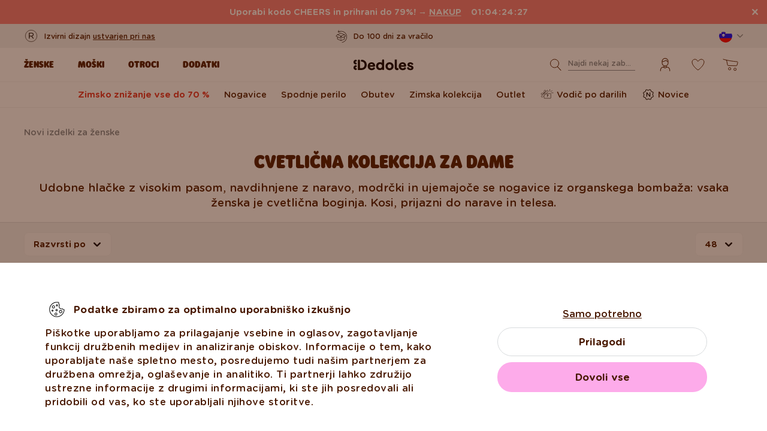

--- FILE ---
content_type: application/javascript
request_url: https://www.dedoles.si/buxus/assets/build/js/fs.js?v=03416916595935872089a5f209d87305
body_size: 29272
content:
(function(e,t){"use strict";var i=e.History=e.History||{},n=e.jQuery;if(void 0!==i.Adapter)throw new Error("History.js Adapter has already been loaded...");i.Adapter={bind:function(e,t,i){n(e).bind(t,i)},trigger:function(e,t,i){n(e).trigger(t,i)},extractEventData:function(e,t,i){return t&&t.originalEvent&&t.originalEvent[e]||i&&i[e]||void 0},onDomLoad:function(e){n(e)}},void 0!==i.init&&i.init()})(window),function(e,t){"use strict";var i=e.console||t,n=e.document,o=e.navigator,r=e.sessionStorage||!1,s=e.setTimeout,a=e.clearTimeout,l=e.setInterval,c=e.clearInterval,d=e.JSON,u=e.alert,p=e.History=e.History||{},h=e.history;try{r.setItem("TEST","1"),r.removeItem("TEST")}catch(e){r=!1}if(d.stringify=d.stringify||d.encode,d.parse=d.parse||d.decode,void 0!==p.init)throw new Error("History.js Core has already been loaded...");p.init=function(e){return void 0!==p.Adapter&&(void 0!==p.initCore&&p.initCore(),void 0!==p.initHtml4&&p.initHtml4(),!0)},p.initCore=function(f){if(void 0!==p.initCore.initialized)return!1;if(p.initCore.initialized=!0,p.options=p.options||{},p.options.hashChangeInterval=p.options.hashChangeInterval||100,p.options.safariPollInterval=p.options.safariPollInterval||500,p.options.doubleCheckInterval=p.options.doubleCheckInterval||500,p.options.disableSuid=p.options.disableSuid||!1,p.options.storeInterval=p.options.storeInterval||1e3,p.options.busyDelay=p.options.busyDelay||250,p.options.debug=p.options.debug||!1,p.options.initialTitle=p.options.initialTitle||n.title,p.options.html4Mode=p.options.html4Mode||!1,p.options.delayInit=p.options.delayInit||!1,p.intervalList=[],p.clearAllIntervals=function(){var e,t=p.intervalList;if(null!=t){for(e=0;e<t.length;e++)c(t[e]);p.intervalList=null}},p.debug=function(){p.options.debug&&p.log.apply(p,arguments)},p.log=function(){var e,t,o,r,s,a=void 0!==i&&void 0!==i.log&&void 0!==i.log.apply,l=n.getElementById("log");for(a?(e=(r=Array.prototype.slice.call(arguments)).shift(),void 0!==i.debug?i.debug.apply(i,[e,r]):i.log.apply(i,[e,r])):e="\n"+arguments[0]+"\n",t=1,o=arguments.length;t<o;++t){if("object"==typeof(s=arguments[t])&&void 0!==d)try{s=d.stringify(s)}catch(e){}e+="\n"+s+"\n"}return l?(l.value+=e+"\n-----\n",l.scrollTop=l.scrollHeight-l.clientHeight):a||u(e),!0},p.getInternetExplorerMajorVersion=function(){return p.getInternetExplorerMajorVersion.cached=void 0!==p.getInternetExplorerMajorVersion.cached?p.getInternetExplorerMajorVersion.cached:function(){for(var e=3,t=n.createElement("div"),i=t.getElementsByTagName("i");(t.innerHTML="\x3c!--[if gt IE "+ ++e+"]><i></i><![endif]--\x3e")&&i[0];);return e>4&&e}()},p.isInternetExplorer=function(){return p.isInternetExplorer.cached=void 0!==p.isInternetExplorer.cached?p.isInternetExplorer.cached:Boolean(p.getInternetExplorerMajorVersion())},p.options.html4Mode?p.emulated={pushState:!0,hashChange:!0}:p.emulated={pushState:!Boolean(e.history&&e.history.pushState&&e.history.replaceState&&!/ Mobile\/([1-7][a-z]|(8([abcde]|f(1[0-8]))))/i.test(o.userAgent)&&!/AppleWebKit\/5([0-2]|3[0-2])/i.test(o.userAgent)),hashChange:Boolean(!("onhashchange"in e||"onhashchange"in n)||p.isInternetExplorer()&&p.getInternetExplorerMajorVersion()<8)},p.enabled=!p.emulated.pushState,p.bugs={setHash:Boolean(!p.emulated.pushState&&"Apple Computer, Inc."===o.vendor&&/AppleWebKit\/5([0-2]|3[0-3])/.test(o.userAgent)),safariPoll:Boolean(!p.emulated.pushState&&"Apple Computer, Inc."===o.vendor&&/AppleWebKit\/5([0-2]|3[0-3])/.test(o.userAgent)),ieDoubleCheck:Boolean(p.isInternetExplorer()&&p.getInternetExplorerMajorVersion()<8),hashEscape:Boolean(p.isInternetExplorer()&&p.getInternetExplorerMajorVersion()<7)},p.isEmptyObject=function(e){for(var t in e)if(e.hasOwnProperty(t))return!1;return!0},p.cloneObject=function(e){var t,i;return e?(t=d.stringify(e),i=d.parse(t)):i={},i},p.getRootUrl=function(){var e=n.location.protocol+"//"+(n.location.hostname||n.location.host);return n.location.port&&(e+=":"+n.location.port),e+="/"},p.getBaseHref=function(){var e=n.getElementsByTagName("base"),t="";return 1===e.length&&(t=e[0].href.replace(/[^\/]+$/,"")),(t=t.replace(/\/+$/,""))&&(t+="/"),t},p.getBaseUrl=function(){return p.getBaseHref()||p.getBasePageUrl()||p.getRootUrl()},p.getPageUrl=function(){return((p.getState(!1,!1)||{}).url||p.getLocationHref()).replace(/\/+$/,"").replace(/[^\/]+$/,function(e,t,i){return/\./.test(e)?e:e+"/"})},p.getBasePageUrl=function(){return p.getLocationHref().replace(/[#\?].*/,"").replace(/[^\/]+$/,function(e,t,i){return/[^\/]$/.test(e)?"":e}).replace(/\/+$/,"")+"/"},p.getFullUrl=function(e,t){var i=e,n=e.substring(0,1);return t=void 0===t||t,/[a-z]+\:\/\//.test(e)||(i="/"===n?p.getRootUrl()+e.replace(/^\/+/,""):"#"===n?p.getPageUrl().replace(/#.*/,"")+e:"?"===n?p.getPageUrl().replace(/[\?#].*/,"")+e:t?p.getBaseUrl()+e.replace(/^(\.\/)+/,""):p.getBasePageUrl()+e.replace(/^(\.\/)+/,"")),i.replace(/\#$/,"")},p.getShortUrl=function(e){var t=e,i=p.getBaseUrl(),n=p.getRootUrl();return p.emulated.pushState&&(t=t.replace(i,"")),t=t.replace(n,"/"),p.isTraditionalAnchor(t)&&(t="./"+t),t=t.replace(/^(\.\/)+/g,"./").replace(/\#$/,"")},p.getLocationHref=function(e){return(e=e||n).URL===e.location.href?e.location.href:e.location.href===decodeURIComponent(e.URL)?e.URL:e.location.hash&&decodeURIComponent(e.location.href.replace(/^[^#]+/,""))===e.location.hash?e.location.href:-1==e.URL.indexOf("#")&&-1!=e.location.href.indexOf("#")?e.location.href:e.URL||e.location.href},p.store={},p.idToState=p.idToState||{},p.stateToId=p.stateToId||{},p.urlToId=p.urlToId||{},p.storedStates=p.storedStates||[],p.savedStates=p.savedStates||[],p.normalizeStore=function(){p.store.idToState=p.store.idToState||{},p.store.urlToId=p.store.urlToId||{},p.store.stateToId=p.store.stateToId||{}},p.getState=function(e,t){void 0===e&&(e=!0),void 0===t&&(t=!0);var i=p.getLastSavedState();return!i&&t&&(i=p.createStateObject()),e&&((i=p.cloneObject(i)).url=i.cleanUrl||i.url),i},p.getIdByState=function(e){var t,i=p.extractId(e.url);if(!i)if(t=p.getStateString(e),void 0!==p.stateToId[t])i=p.stateToId[t];else if(void 0!==p.store.stateToId[t])i=p.store.stateToId[t];else{for(;i=(new Date).getTime()+String(Math.random()).replace(/\D/g,""),void 0!==p.idToState[i]||void 0!==p.store.idToState[i];);p.stateToId[t]=i,p.idToState[i]=e}return i},p.normalizeState=function(e){var t,i;return e&&"object"==typeof e||(e={}),void 0!==e.normalized?e:(e.data&&"object"==typeof e.data||(e.data={}),(t={}).normalized=!0,t.title=e.title||"",t.url=p.getFullUrl(e.url?e.url:p.getLocationHref()),t.hash=p.getShortUrl(t.url),t.data=p.cloneObject(e.data),t.id=p.getIdByState(t),t.cleanUrl=t.url.replace(/\??\&_suid.*/,""),t.url=t.cleanUrl,i=!p.isEmptyObject(t.data),(t.title||i)&&!0!==p.options.disableSuid&&(t.hash=p.getShortUrl(t.url).replace(/\??\&_suid.*/,""),/\?/.test(t.hash)||(t.hash+="?"),t.hash+="&_suid="+t.id),t.hashedUrl=p.getFullUrl(t.hash),(p.emulated.pushState||p.bugs.safariPoll)&&p.hasUrlDuplicate(t)&&(t.url=t.hashedUrl),t)},p.createStateObject=function(e,t,i){var n={data:e,title:t,url:i};return n=p.normalizeState(n)},p.getStateById=function(e){return e=String(e),p.idToState[e]||p.store.idToState[e]||t},p.getStateString=function(e){var t;return t={data:p.normalizeState(e).data,title:e.title,url:e.url},d.stringify(t)},p.getStateId=function(e){return p.normalizeState(e).id},p.getHashByState=function(e){return p.normalizeState(e).hash},p.extractId=function(e){var t,i;return i=-1!=e.indexOf("#")?e.split("#")[0]:e,(t=/(.*)\&_suid=([0-9]+)$/.exec(i))&&t[1]||e,(t?String(t[2]||""):"")||!1},p.isTraditionalAnchor=function(e){return!/[\/\?\.]/.test(e)},p.extractState=function(e,t){var i,n,o=null;return t=t||!1,(i=p.extractId(e))&&(o=p.getStateById(i)),o||(n=p.getFullUrl(e),(i=p.getIdByUrl(n)||!1)&&(o=p.getStateById(i)),!o&&t&&!p.isTraditionalAnchor(e)&&(o=p.createStateObject(null,null,n))),o},p.getIdByUrl=function(e){return p.urlToId[e]||p.store.urlToId[e]||t},p.getLastSavedState=function(){return p.savedStates[p.savedStates.length-1]||t},p.getLastStoredState=function(){return p.storedStates[p.storedStates.length-1]||t},p.hasUrlDuplicate=function(e){var t;return(t=p.extractState(e.url))&&t.id!==e.id},p.storeState=function(e){return p.urlToId[e.url]=e.id,p.storedStates.push(p.cloneObject(e)),e},p.isLastSavedState=function(e){var t=!1;return p.savedStates.length&&(t=e.id===p.getLastSavedState().id),t},p.saveState=function(e){return!p.isLastSavedState(e)&&(p.savedStates.push(p.cloneObject(e)),!0)},p.getStateByIndex=function(e){return void 0===e?p.savedStates[p.savedStates.length-1]:e<0?p.savedStates[p.savedStates.length+e]:p.savedStates[e]},p.getCurrentIndex=function(){return p.savedStates.length<1?0:p.savedStates.length-1},p.getHash=function(e){var t=p.getLocationHref(e);return p.getHashByUrl(t)},p.unescapeHash=function(e){var t=p.normalizeHash(e);return t=decodeURIComponent(t)},p.normalizeHash=function(e){return e.replace(/[^#]*#/,"").replace(/#.*/,"")},p.setHash=function(e,t){var i,o;return!1!==t&&p.busy()?(p.pushQueue({scope:p,callback:p.setHash,args:arguments,queue:t}),!1):(p.busy(!0),(i=p.extractState(e,!0))&&!p.emulated.pushState?p.pushState(i.data,i.title,i.url,!1):p.getHash()!==e&&(p.bugs.setHash?(o=p.getPageUrl(),p.pushState(null,null,o+"#"+e,!1)):n.location.hash=e),p)},p.escapeHash=function(t){var i=p.normalizeHash(t);return i=e.encodeURIComponent(i),p.bugs.hashEscape||(i=i.replace(/\%21/g,"!").replace(/\%26/g,"&").replace(/\%3D/g,"=").replace(/\%3F/g,"?")),i},p.getHashByUrl=function(e){var t=String(e).replace(/([^#]*)#?([^#]*)#?(.*)/,"$2");return t=p.unescapeHash(t)},p.setTitle=function(e){var t,i=e.title;i||(t=p.getStateByIndex(0))&&t.url===e.url&&(i=t.title||p.options.initialTitle);try{n.getElementsByTagName("title")[0].innerHTML=i.replace("<","&lt;").replace(">","&gt;").replace(" & "," &amp; ")}catch(e){}return n.title=i,p},p.queues=[],p.busy=function(e){if(void 0!==e?p.busy.flag=e:void 0===p.busy.flag&&(p.busy.flag=!1),!p.busy.flag){a(p.busy.timeout);var t=function(){var e,i,n;if(!p.busy.flag)for(e=p.queues.length-1;e>=0;--e)0!==(i=p.queues[e]).length&&(n=i.shift(),p.fireQueueItem(n),p.busy.timeout=s(t,p.options.busyDelay))};p.busy.timeout=s(t,p.options.busyDelay)}return p.busy.flag},p.busy.flag=!1,p.fireQueueItem=function(e){return e.callback.apply(e.scope||p,e.args||[])},p.pushQueue=function(e){return p.queues[e.queue||0]=p.queues[e.queue||0]||[],p.queues[e.queue||0].push(e),p},p.queue=function(e,t){return"function"==typeof e&&(e={callback:e}),void 0!==t&&(e.queue=t),p.busy()?p.pushQueue(e):p.fireQueueItem(e),p},p.clearQueue=function(){return p.busy.flag=!1,p.queues=[],p},p.stateChanged=!1,p.doubleChecker=!1,p.doubleCheckComplete=function(){return p.stateChanged=!0,p.doubleCheckClear(),p},p.doubleCheckClear=function(){return p.doubleChecker&&(a(p.doubleChecker),p.doubleChecker=!1),p},p.doubleCheck=function(e){return p.stateChanged=!1,p.doubleCheckClear(),p.bugs.ieDoubleCheck&&(p.doubleChecker=s(function(){return p.doubleCheckClear(),p.stateChanged||e(),!0},p.options.doubleCheckInterval)),p},p.safariStatePoll=function(){var t=p.extractState(p.getLocationHref());if(!p.isLastSavedState(t))return t||p.createStateObject(),p.Adapter.trigger(e,"popstate"),p},p.back=function(e){return!1!==e&&p.busy()?(p.pushQueue({scope:p,callback:p.back,args:arguments,queue:e}),!1):(p.busy(!0),p.doubleCheck(function(){p.back(!1)}),h.go(-1),!0)},p.forward=function(e){return!1!==e&&p.busy()?(p.pushQueue({scope:p,callback:p.forward,args:arguments,queue:e}),!1):(p.busy(!0),p.doubleCheck(function(){p.forward(!1)}),h.go(1),!0)},p.go=function(e,t){var i;if(e>0)for(i=1;i<=e;++i)p.forward(t);else{if(!(e<0))throw new Error("History.go: History.go requires a positive or negative integer passed.");for(i=-1;i>=e;--i)p.back(t)}return p},p.emulated.pushState){var g=function(){};p.pushState=p.pushState||g,p.replaceState=p.replaceState||g}else p.onPopState=function(t,i){var n,o,r=!1,s=!1;return p.doubleCheckComplete(),(n=p.getHash())?((o=p.extractState(n||p.getLocationHref(),!0))?p.replaceState(o.data,o.title,o.url,!1):(p.Adapter.trigger(e,"anchorchange"),p.busy(!1)),p.expectedStateId=!1,!1):((s=(r=p.Adapter.extractEventData("state",t,i)||!1)?p.getStateById(r):p.expectedStateId?p.getStateById(p.expectedStateId):p.extractState(p.getLocationHref()))||(s=p.createStateObject(null,null,p.getLocationHref())),p.expectedStateId=!1,p.isLastSavedState(s)?(p.busy(!1),!1):(p.storeState(s),p.saveState(s),p.setTitle(s),p.Adapter.trigger(e,"statechange"),p.busy(!1),!0))},p.Adapter.bind(e,"popstate",p.onPopState),p.pushState=function(t,i,n,o){if(p.getHashByUrl(n)&&p.emulated.pushState)throw new Error("History.js does not support states with fragement-identifiers (hashes/anchors).");if(!1!==o&&p.busy())return p.pushQueue({scope:p,callback:p.pushState,args:arguments,queue:o}),!1;p.busy(!0);var r=p.createStateObject(t,i,n);return p.isLastSavedState(r)?p.busy(!1):(p.storeState(r),p.expectedStateId=r.id,h.pushState(r.id,r.title,r.url),p.Adapter.trigger(e,"popstate")),!0},p.replaceState=function(t,i,n,o){if(p.getHashByUrl(n)&&p.emulated.pushState)throw new Error("History.js does not support states with fragement-identifiers (hashes/anchors).");if(!1!==o&&p.busy())return p.pushQueue({scope:p,callback:p.replaceState,args:arguments,queue:o}),!1;p.busy(!0);var r=p.createStateObject(t,i,n);return p.isLastSavedState(r)?p.busy(!1):(p.storeState(r),p.expectedStateId=r.id,h.replaceState(r.id,r.title,r.url),p.Adapter.trigger(e,"popstate")),!0};if(r){try{p.store=d.parse(r.getItem("History.store"))||{}}catch(e){p.store={}}p.normalizeStore()}else p.store={},p.normalizeStore();p.Adapter.bind(e,"unload",p.clearAllIntervals),p.saveState(p.storeState(p.extractState(p.getLocationHref(),!0))),r&&(p.onUnload=function(){var e,t,i;try{e=d.parse(r.getItem("History.store"))||{}}catch(t){e={}}for(t in e.idToState=e.idToState||{},e.urlToId=e.urlToId||{},e.stateToId=e.stateToId||{},p.idToState)p.idToState.hasOwnProperty(t)&&(e.idToState[t]=p.idToState[t]);for(t in p.urlToId)p.urlToId.hasOwnProperty(t)&&(e.urlToId[t]=p.urlToId[t]);for(t in p.stateToId)p.stateToId.hasOwnProperty(t)&&(e.stateToId[t]=p.stateToId[t]);p.store=e,p.normalizeStore(),i=d.stringify(e);try{r.setItem("History.store",i)}catch(e){if(e.code!==DOMException.QUOTA_EXCEEDED_ERR)throw e;r.length&&(r.removeItem("History.store"),r.setItem("History.store",i))}},p.intervalList.push(l(p.onUnload,p.options.storeInterval)),p.Adapter.bind(e,"beforeunload",p.onUnload),p.Adapter.bind(e,"unload",p.onUnload)),p.emulated.pushState||(p.bugs.safariPoll&&p.intervalList.push(l(p.safariStatePoll,p.options.safariPollInterval)),"Apple Computer, Inc."!==o.vendor&&"Mozilla"!==(o.appCodeName||"")||(p.Adapter.bind(e,"hashchange",function(){p.Adapter.trigger(e,"popstate")}),p.getHash()&&p.Adapter.onDomLoad(function(){p.Adapter.trigger(e,"hashchange")})))},(!p.options||!p.options.delayInit)&&p.init()}(window),define("history",["jquery"],function(){}),function(e,t){"function"==typeof define&&define.amd?define("bootstrap-select",["jquery"],function(e){return t(e)}):"object"==typeof module&&module.exports?module.exports=t(require("jquery")):t(e.jQuery)}(this,function(e){!function(e){"use strict";var t,i,n,o;String.prototype.includes||(t={}.toString,i=function(){try{var e={},t=Object.defineProperty,i=t(e,e,e)&&t}catch(e){}return i}(),n="".indexOf,o=function(e){if(null==this)throw new TypeError;var i=String(this);if(e&&"[object RegExp]"==t.call(e))throw new TypeError;var o=i.length,r=String(e),s=r.length,a=arguments.length>1?arguments[1]:void 0,l=a?Number(a):0;return l!=l&&(l=0),!(s+Math.min(Math.max(l,0),o)>o)&&-1!=n.call(i,r,l)},i?i(String.prototype,"includes",{value:o,configurable:!0,writable:!0}):String.prototype.includes=o),String.prototype.startsWith||function(){var e=function(){try{var e={},t=Object.defineProperty,i=t(e,e,e)&&t}catch(e){}return i}(),t={}.toString,i=function(e){if(null==this)throw new TypeError;var i=String(this);if(e&&"[object RegExp]"==t.call(e))throw new TypeError;var n=i.length,o=String(e),r=o.length,s=arguments.length>1?arguments[1]:void 0,a=s?Number(s):0;a!=a&&(a=0);var l=Math.min(Math.max(a,0),n);if(r+l>n)return!1;for(var c=-1;++c<r;)if(i.charCodeAt(l+c)!=o.charCodeAt(c))return!1;return!0};e?e(String.prototype,"startsWith",{value:i,configurable:!0,writable:!0}):String.prototype.startsWith=i}(),Object.keys||(Object.keys=function(e,t,i){for(t in i=[],e)i.hasOwnProperty.call(e,t)&&i.push(t);return i});var r={useDefault:!1,_set:e.valHooks.select.set};e.valHooks.select.set=function(t,i){return i&&!r.useDefault&&e(t).data("selected",!0),r._set.apply(this,arguments)};var s=null,a=function(){try{return new Event("change"),!0}catch(e){return!1}}();function l(t){return e.each([{re:/[\xC0-\xC6]/g,ch:"A"},{re:/[\xE0-\xE6]/g,ch:"a"},{re:/[\xC8-\xCB]/g,ch:"E"},{re:/[\xE8-\xEB]/g,ch:"e"},{re:/[\xCC-\xCF]/g,ch:"I"},{re:/[\xEC-\xEF]/g,ch:"i"},{re:/[\xD2-\xD6]/g,ch:"O"},{re:/[\xF2-\xF6]/g,ch:"o"},{re:/[\xD9-\xDC]/g,ch:"U"},{re:/[\xF9-\xFC]/g,ch:"u"},{re:/[\xC7-\xE7]/g,ch:"c"},{re:/[\xD1]/g,ch:"N"},{re:/[\xF1]/g,ch:"n"}],function(){t=t?t.replace(this.re,this.ch):""}),t}e.fn.triggerNative=function(e){var t,i=this[0];i.dispatchEvent?(a?t=new Event(e,{bubbles:!0}):(t=document.createEvent("Event")).initEvent(e,!0,!1),i.dispatchEvent(t)):i.fireEvent?((t=document.createEventObject()).eventType=e,i.fireEvent("on"+e,t)):this.trigger(e)},e.expr.pseudos.icontains=function(t,i,n){var o=e(t).find("a");return(o.data("tokens")||o.text()).toString().toUpperCase().includes(n[3].toUpperCase())},e.expr.pseudos.ibegins=function(t,i,n){var o=e(t).find("a");return(o.data("tokens")||o.text()).toString().toUpperCase().startsWith(n[3].toUpperCase())},e.expr.pseudos.aicontains=function(t,i,n){var o=e(t).find("a");return(o.data("tokens")||o.data("normalizedText")||o.text()).toString().toUpperCase().includes(n[3].toUpperCase())},e.expr.pseudos.aibegins=function(t,i,n){var o=e(t).find("a");return(o.data("tokens")||o.data("normalizedText")||o.text()).toString().toUpperCase().startsWith(n[3].toUpperCase())};var c=function(e){var t=function(t){return e[t]},i="(?:"+Object.keys(e).join("|")+")",n=RegExp(i),o=RegExp(i,"g");return function(e){return e=null==e?"":""+e,n.test(e)?e.replace(o,t):e}},d=c({"&":"&amp;","<":"&lt;",">":"&gt;",'"':"&quot;","'":"&#x27;","`":"&#x60;"}),u=c({"&amp;":"&","&lt;":"<","&gt;":">","&quot;":'"',"&#x27;":"'","&#x60;":"`"}),p=function(t,i){r.useDefault||(e.valHooks.select.set=r._set,r.useDefault=!0),this.$element=e(t),this.$newElement=null,this.$button=null,this.$menu=null,this.$lis=null,this.options=i,null===this.options.title&&(this.options.title=this.$element.attr("title"));var n=this.options.windowPadding;"number"==typeof n&&(this.options.windowPadding=[n,n,n,n]),this.val=p.prototype.val,this.render=p.prototype.render,this.refresh=p.prototype.refresh,this.setStyle=p.prototype.setStyle,this.selectAll=p.prototype.selectAll,this.deselectAll=p.prototype.deselectAll,this.destroy=p.prototype.destroy,this.remove=p.prototype.remove,this.show=p.prototype.show,this.hide=p.prototype.hide,this.init()};function h(t){var i,n=arguments,o=t;[].shift.apply(n);var r=this.each(function(){var t=e(this);if(t.is("select")){var r=t.data("selectpicker"),s="object"==typeof o&&o;if(r){if(s)for(var a in s)s.hasOwnProperty(a)&&(r.options[a]=s[a])}else{var l=e.extend({},p.DEFAULTS,e.fn.selectpicker.defaults||{},t.data(),s);l.template=e.extend({},p.DEFAULTS.template,e.fn.selectpicker.defaults?e.fn.selectpicker.defaults.template:{},t.data().template,s.template),t.data("selectpicker",r=new p(this,l))}"string"==typeof o&&(i=r[o]instanceof Function?r[o].apply(r,n):r.options[o])}});return void 0!==i?i:r}p.VERSION="1.12.4",p.DEFAULTS={noneSelectedText:"Nothing selected",noneResultsText:"No results matched {0}",countSelectedText:function(e,t){return 1==e?"{0} item selected":"{0} items selected"},maxOptionsText:function(e,t){return[1==e?"Limit reached ({n} item max)":"Limit reached ({n} items max)",1==t?"Group limit reached ({n} item max)":"Group limit reached ({n} items max)"]},selectAllText:"Select All",deselectAllText:"Deselect All",doneButton:!1,doneButtonText:"Close",multipleSeparator:", ",styleBase:"btn",style:"btn-default",size:"auto",title:null,selectedTextFormat:"values",width:!1,container:!1,hideDisabled:!1,showSubtext:!1,showIcon:!0,showContent:!0,dropupAuto:!0,header:!1,liveSearch:!1,liveSearchPlaceholder:null,liveSearchNormalize:!1,liveSearchStyle:"contains",actionsBox:!1,iconBase:"glyphicon",tickIcon:"glyphicon-ok",showTick:!1,template:{caret:'<span class="caret"></span>'},maxOptions:!1,mobile:!1,selectOnTab:!1,dropdownAlignRight:!1,windowPadding:0},p.prototype={constructor:p,init:function(){var t=this,i=this.$element.attr("id");this.$element.addClass("bs-select-hidden"),this.liObj={},this.multiple=this.$element.prop("multiple"),this.autofocus=this.$element.prop("autofocus"),this.$newElement=this.createView(),this.$element.after(this.$newElement).appendTo(this.$newElement),this.$button=this.$newElement.children("button"),this.$menu=this.$newElement.children(".dropdown-menu"),this.$menuInner=this.$menu.children(".inner"),this.$searchbox=this.$menu.find("input"),this.$element.removeClass("bs-select-hidden"),!0===this.options.dropdownAlignRight&&this.$menu.addClass("dropdown-menu-right"),void 0!==i&&(this.$button.attr("data-id",i),e('label[for="'+i+'"]').click(function(e){e.preventDefault(),t.$button.focus()})),this.checkDisabled(),this.clickListener(),this.options.liveSearch&&this.liveSearchListener(),this.render(),this.setStyle(),this.setWidth(),this.options.container&&this.selectPosition(),this.$menu.data("this",this),this.$newElement.data("this",this),this.options.mobile&&this.mobile(),this.$newElement.on({"hide.bs.dropdown":function(e){t.$menuInner.attr("aria-expanded",!1),t.$element.trigger("hide.bs.select",e)},"hidden.bs.dropdown":function(e){t.$element.trigger("hidden.bs.select",e)},"show.bs.dropdown":function(e){t.$menuInner.attr("aria-expanded",!0),t.$element.trigger("show.bs.select",e)},"shown.bs.dropdown":function(e){t.$element.trigger("shown.bs.select",e)}}),t.$element[0].hasAttribute("required")&&this.$element.on("invalid",function(){t.$button.addClass("bs-invalid"),t.$element.on({"focus.bs.select":function(){t.$button.focus(),t.$element.off("focus.bs.select")},"shown.bs.select":function(){t.$element.val(t.$element.val()).off("shown.bs.select")},"rendered.bs.select":function(){this.validity.valid&&t.$button.removeClass("bs-invalid"),t.$element.off("rendered.bs.select")}}),t.$button.on("blur.bs.select",function(){t.$element.focus().blur(),t.$button.off("blur.bs.select")})}),setTimeout(function(){t.$element.trigger("loaded.bs.select")})},createDropdown:function(){var t=this.multiple||this.options.showTick?" show-tick":"",i=this.$element.parent().hasClass("input-group")?" input-group-btn":"",n=this.autofocus?" autofocus":"",o=this.options.header?'<div class="popover-title"><button type="button" class="close" aria-hidden="true">&times;</button>'+this.options.header+"</div>":"",r=this.options.liveSearch?'<div class="bs-searchbox"><input type="text" class="form-control" autocomplete="off"'+(null===this.options.liveSearchPlaceholder?"":' placeholder="'+d(this.options.liveSearchPlaceholder)+'"')+' role="textbox" aria-label="Search"></div>':"",s=this.multiple&&this.options.actionsBox?'<div class="bs-actionsbox"><div class="btn-group btn-group-sm btn-block"><button type="button" class="actions-btn bs-select-all btn btn-default">'+this.options.selectAllText+'</button><button type="button" class="actions-btn bs-deselect-all btn btn-default">'+this.options.deselectAllText+"</button></div></div>":"",a=this.multiple&&this.options.doneButton?'<div class="bs-donebutton"><div class="btn-group btn-block"><button type="button" class="btn btn-sm btn-default">'+this.options.doneButtonText+"</button></div></div>":"",l='<div class="btn-group bootstrap-select'+t+i+'"><button type="button" class="'+this.options.styleBase+' dropdown-toggle" data-toggle="dropdown"'+n+' role="button"><span class="filter-option pull-left"></span>&nbsp;<span class="bs-caret">'+this.options.template.caret+'</span></button><div class="dropdown-menu open" role="combobox">'+o+r+s+'<ul class="dropdown-menu inner" role="listbox" aria-expanded="false"></ul>'+a+"</div></div>";return e(l)},createView:function(){var e=this.createDropdown(),t=this.createLi();return e.find("ul")[0].innerHTML=t,e},reloadLi:function(){var e=this.createLi();this.$menuInner[0].innerHTML=e},createLi:function(){var t=this,i=[],n=0,o=document.createElement("option"),r=-1,s=function(e,t,i,n){return"<li"+(void 0!==i&&""!==i?' class="'+i+'"':"")+(null!=t?' data-original-index="'+t+'"':"")+(null!=n?'data-optgroup="'+n+'"':"")+">"+e+"</li>"},a=function(i,n,o,r){return'<a tabindex="0"'+(void 0!==n?' class="'+n+'"':"")+(o?' style="'+o+'"':"")+(t.options.liveSearchNormalize?' data-normalized-text="'+l(d(e(i).html()))+'"':"")+(void 0!==r||null!==r?' data-tokens="'+r+'"':"")+' role="option">'+i+'<span class="'+t.options.iconBase+" "+t.options.tickIcon+' check-mark"></span></a>'};if(this.options.title&&!this.multiple&&(r--,!this.$element.find(".bs-title-option").length)){var c=this.$element[0];o.className="bs-title-option",o.innerHTML=this.options.title,o.value="",c.insertBefore(o,c.firstChild),void 0===e(c.options[c.selectedIndex]).attr("selected")&&void 0===this.$element.data("selected")&&(o.selected=!0)}var u=this.$element.find("option");return u.each(function(o){var l=e(this);if(r++,!l.hasClass("bs-title-option")){var c,p=this.className||"",h=d(this.style.cssText),f=l.data("content")?l.data("content"):l.html(),g=l.data("tokens")?l.data("tokens"):null,m=void 0!==l.data("subtext")?'<small class="text-muted">'+l.data("subtext")+"</small>":"",v=void 0!==l.data("icon")?'<span class="'+t.options.iconBase+" "+l.data("icon")+'"></span> ':"",b=l.parent(),y="OPTGROUP"===b[0].tagName,w=y&&b[0].disabled,S=this.disabled||w;if(""!==v&&S&&(v="<span>"+v+"</span>"),t.options.hideDisabled&&(S&&!y||w))return c=l.data("prevHiddenIndex"),l.next().data("prevHiddenIndex",void 0!==c?c:o),void r--;if(l.data("content")||(f=v+'<span class="text">'+f+m+"</span>"),y&&!0!==l.data("divider")){if(t.options.hideDisabled&&S){if(void 0===b.data("allOptionsDisabled")){var C=b.children();b.data("allOptionsDisabled",C.filter(":disabled").length===C.length)}if(b.data("allOptionsDisabled"))return void r--}var x=" "+b[0].className||"";if(0===l.index()){n+=1;var k=b[0].label,_=void 0!==b.data("subtext")?'<small class="text-muted">'+b.data("subtext")+"</small>":"";k=(b.data("icon")?'<span class="'+t.options.iconBase+" "+b.data("icon")+'"></span> ':"")+'<span class="text">'+d(k)+_+"</span>",0!==o&&i.length>0&&(r++,i.push(s("",null,"divider",n+"div"))),r++,i.push(s(k,null,"dropdown-header"+x,n))}if(t.options.hideDisabled&&S)return void r--;i.push(s(a(f,"opt "+p+x,h,g),o,"",n))}else if(!0===l.data("divider"))i.push(s("",o,"divider"));else if(!0===l.data("hidden"))c=l.data("prevHiddenIndex"),l.next().data("prevHiddenIndex",void 0!==c?c:o),i.push(s(a(f,p,h,g),o,"hidden is-hidden"));else{var E=this.previousElementSibling&&"OPTGROUP"===this.previousElementSibling.tagName;if(!E&&t.options.hideDisabled&&void 0!==(c=l.data("prevHiddenIndex"))){var I=u.eq(c)[0].previousElementSibling;I&&"OPTGROUP"===I.tagName&&!I.disabled&&(E=!0)}E&&(r++,i.push(s("",null,"divider",n+"div"))),i.push(s(a(f,p,h,g),o))}t.liObj[o]=r}}),this.multiple||0!==this.$element.find("option:selected").length||this.options.title||this.$element.find("option").eq(0).prop("selected",!0).attr("selected","selected"),i.join("")},findLis:function(){return null==this.$lis&&(this.$lis=this.$menu.find("li")),this.$lis},render:function(t){var i,n=this,o=this.$element.find("option");!1!==t&&o.each(function(e){var t=n.findLis().eq(n.liObj[e]);n.setDisabled(e,this.disabled||"OPTGROUP"===this.parentNode.tagName&&this.parentNode.disabled,t),n.setSelected(e,this.selected,t)}),this.togglePlaceholder(),this.tabIndex();var r=o.map(function(){if(this.selected){if(n.options.hideDisabled&&(this.disabled||"OPTGROUP"===this.parentNode.tagName&&this.parentNode.disabled))return;var t,i=e(this),o=i.data("icon")&&n.options.showIcon?'<i class="'+n.options.iconBase+" "+i.data("icon")+'"></i> ':"";return t=n.options.showSubtext&&i.data("subtext")&&!n.multiple?' <small class="text-muted">'+i.data("subtext")+"</small>":"",void 0!==i.attr("title")?i.attr("title"):i.data("content")&&n.options.showContent?i.data("content").toString():o+i.html()+t}}).toArray(),s=this.multiple?r.join(this.options.multipleSeparator):r[0];if(this.multiple&&this.options.selectedTextFormat.indexOf("count")>-1){var a=this.options.selectedTextFormat.split(">");if(a.length>1&&r.length>a[1]||1==a.length&&r.length>=2){i=this.options.hideDisabled?", [disabled]":"";var l=o.not('[data-divider="true"], [data-hidden="true"]'+i).length;s=("function"==typeof this.options.countSelectedText?this.options.countSelectedText(r.length,l):this.options.countSelectedText).replace("{0}",r.length.toString()).replace("{1}",l.toString())}}null==this.options.title&&(this.options.title=this.$element.attr("title")),"static"==this.options.selectedTextFormat&&(s=this.options.title),s||(s=void 0!==this.options.title?this.options.title:this.options.noneSelectedText),this.$button.attr("title",u(e.trim(s.replace(/<[^>]*>?/g,"")))),this.$button.children(".filter-option").html(s),this.$element.trigger("rendered.bs.select")},setStyle:function(e,t){this.$element.attr("class")&&this.$newElement.addClass(this.$element.attr("class").replace(/selectpicker|mobile-device|bs-select-hidden|validate\[.*\]/gi,""));var i=e||this.options.style;"add"==t?this.$button.addClass(i):"remove"==t?this.$button.removeClass(i):(this.$button.removeClass(this.options.style),this.$button.addClass(i))},liHeight:function(t){if(t||!1!==this.options.size&&!this.sizeInfo){var i=document.createElement("div"),n=document.createElement("div"),o=document.createElement("ul"),r=document.createElement("li"),s=document.createElement("li"),a=document.createElement("a"),l=document.createElement("span"),c=this.options.header&&this.$menu.find(".popover-title").length>0?this.$menu.find(".popover-title")[0].cloneNode(!0):null,d=this.options.liveSearch?document.createElement("div"):null,u=this.options.actionsBox&&this.multiple&&this.$menu.find(".bs-actionsbox").length>0?this.$menu.find(".bs-actionsbox")[0].cloneNode(!0):null,p=this.options.doneButton&&this.multiple&&this.$menu.find(".bs-donebutton").length>0?this.$menu.find(".bs-donebutton")[0].cloneNode(!0):null;if(l.className="text",i.className=this.$menu[0].parentNode.className+" open",n.className="dropdown-menu open",o.className="dropdown-menu inner",r.className="divider",l.appendChild(document.createTextNode("Inner text")),a.appendChild(l),s.appendChild(a),o.appendChild(s),o.appendChild(r),c&&n.appendChild(c),d){var h=document.createElement("input");d.className="bs-searchbox",h.className="form-control",d.appendChild(h),n.appendChild(d)}u&&n.appendChild(u),n.appendChild(o),p&&n.appendChild(p),i.appendChild(n),document.body.appendChild(i);var f=a.offsetHeight,g=c?c.offsetHeight:0,m=d?d.offsetHeight:0,v=u?u.offsetHeight:0,b=p?p.offsetHeight:0,y=e(r).outerHeight(!0),w="function"==typeof getComputedStyle&&getComputedStyle(n),S=w?null:e(n),C={vert:parseInt(w?w.paddingTop:S.css("paddingTop"))+parseInt(w?w.paddingBottom:S.css("paddingBottom"))+parseInt(w?w.borderTopWidth:S.css("borderTopWidth"))+parseInt(w?w.borderBottomWidth:S.css("borderBottomWidth")),horiz:parseInt(w?w.paddingLeft:S.css("paddingLeft"))+parseInt(w?w.paddingRight:S.css("paddingRight"))+parseInt(w?w.borderLeftWidth:S.css("borderLeftWidth"))+parseInt(w?w.borderRightWidth:S.css("borderRightWidth"))},x={vert:C.vert+parseInt(w?w.marginTop:S.css("marginTop"))+parseInt(w?w.marginBottom:S.css("marginBottom"))+2,horiz:C.horiz+parseInt(w?w.marginLeft:S.css("marginLeft"))+parseInt(w?w.marginRight:S.css("marginRight"))+2};document.body.removeChild(i),this.sizeInfo={liHeight:f,headerHeight:g,searchHeight:m,actionsHeight:v,doneButtonHeight:b,dividerHeight:y,menuPadding:C,menuExtras:x}}},setSize:function(){if(this.findLis(),this.liHeight(),this.options.header&&this.$menu.css("padding-top",0),!1!==this.options.size){var t,i,n,o,r,s,a,l,c=this,d=this.$menu,u=this.$menuInner,p=e(window),h=this.$newElement[0].offsetHeight,f=this.$newElement[0].offsetWidth,g=this.sizeInfo.liHeight,m=this.sizeInfo.headerHeight,v=this.sizeInfo.searchHeight,b=this.sizeInfo.actionsHeight,y=this.sizeInfo.doneButtonHeight,w=this.sizeInfo.dividerHeight,S=this.sizeInfo.menuPadding,C=this.sizeInfo.menuExtras,x=this.options.hideDisabled?".disabled":"",k=function(){var t,i=c.$newElement.offset(),n=e(c.options.container);c.options.container&&!n.is("body")?((t=n.offset()).top+=parseInt(n.css("borderTopWidth")),t.left+=parseInt(n.css("borderLeftWidth"))):t={top:0,left:0};var o=c.options.windowPadding;r=i.top-t.top-p.scrollTop(),s=p.height()-r-h-t.top-o[2],a=i.left-t.left-p.scrollLeft(),l=p.width()-a-f-t.left-o[1],r-=o[0],a-=o[3]};if(k(),"auto"===this.options.size){var _=function(){var p,h=function(t,i){return function(n){return i?n.classList?n.classList.contains(t):e(n).hasClass(t):!(n.classList?n.classList.contains(t):e(n).hasClass(t))}},w=c.$menuInner[0].getElementsByTagName("li"),x=Array.prototype.filter?Array.prototype.filter.call(w,h("hidden",!1)):c.$lis.not(".hidden"),_=Array.prototype.filter?Array.prototype.filter.call(x,h("dropdown-header",!0)):x.filter(".dropdown-header");k(),t=s-C.vert,i=l-C.horiz,c.options.container?(d.data("height")||d.data("height",d.height()),n=d.data("height"),d.data("width")||d.data("width",d.width()),o=d.data("width")):(n=d.height(),o=d.width()),c.options.dropupAuto&&c.$newElement.toggleClass("dropup",r>s&&t-C.vert<n),c.$newElement.hasClass("dropup")&&(t=r-C.vert),"auto"===c.options.dropdownAlignRight&&d.toggleClass("dropdown-menu-right",a>l&&i-C.horiz<o-f),p=x.length+_.length>3?3*g+C.vert-2:0,d.css({"max-height":t+"px",overflow:"hidden","min-height":p+m+v+b+y+"px"}),u.css({"max-height":t-m-v-b-y-S.vert+"px","overflow-y":"auto","min-height":Math.max(p-S.vert,0)+"px"})};_(),this.$searchbox.off("input.getSize propertychange.getSize").on("input.getSize propertychange.getSize",_),p.off("resize.getSize scroll.getSize").on("resize.getSize scroll.getSize",_)}else if(this.options.size&&"auto"!=this.options.size&&this.$lis.not(x).length>this.options.size){var E=this.$lis.not(".divider").not(x).children().slice(0,this.options.size).last().parent().index(),I=this.$lis.slice(0,E+1).filter(".divider").length;t=g*this.options.size+I*w+S.vert,c.options.container?(d.data("height")||d.data("height",d.height()),n=d.data("height")):n=d.height(),c.options.dropupAuto&&this.$newElement.toggleClass("dropup",r>s&&t-C.vert<n),d.css({"max-height":t+m+v+b+y+"px",overflow:"hidden","min-height":""}),u.css({"max-height":t-S.vert+"px","overflow-y":"auto","min-height":""})}}},setWidth:function(){if("auto"===this.options.width){this.$menu.css("min-width","0");var e=this.$menu.parent().clone().appendTo("body"),t=this.options.container?this.$newElement.clone().appendTo("body"):e,i=e.children(".dropdown-menu").outerWidth(),n=t.css("width","auto").children("button").outerWidth();e.remove(),t.remove(),this.$newElement.css("width",Math.max(i,n)+"px")}else"fit"===this.options.width?(this.$menu.css("min-width",""),this.$newElement.css("width","").addClass("fit-width")):this.options.width?(this.$menu.css("min-width",""),this.$newElement.css("width",this.options.width)):(this.$menu.css("min-width",""),this.$newElement.css("width",""));this.$newElement.hasClass("fit-width")&&"fit"!==this.options.width&&this.$newElement.removeClass("fit-width")},selectPosition:function(){this.$bsContainer=e('<div class="bs-container" />');var t,i,n,o=this,r=e(this.options.container),s=function(e){o.$bsContainer.addClass(e.attr("class").replace(/form-control|fit-width/gi,"")).toggleClass("dropup",e.hasClass("dropup")),t=e.offset(),r.is("body")?i={top:0,left:0}:((i=r.offset()).top+=parseInt(r.css("borderTopWidth"))-r.scrollTop(),i.left+=parseInt(r.css("borderLeftWidth"))-r.scrollLeft()),n=e.hasClass("dropup")?0:e[0].offsetHeight,o.$bsContainer.css({top:t.top-i.top+n,left:t.left-i.left,width:e[0].offsetWidth})};this.$button.on("click",function(){var t=e(this);o.isDisabled()||(s(o.$newElement),o.$bsContainer.appendTo(o.options.container).toggleClass("open",!t.hasClass("open")).append(o.$menu))}),e(window).on("resize scroll",function(){s(o.$newElement)}),this.$element.on("hide.bs.select",function(){o.$menu.data("height",o.$menu.height()),o.$bsContainer.detach()})},setSelected:function(e,t,i){i||(this.togglePlaceholder(),i=this.findLis().eq(this.liObj[e])),i.toggleClass("selected",t).find("a").attr("aria-selected",t)},setDisabled:function(e,t,i){i||(i=this.findLis().eq(this.liObj[e])),t?i.addClass("disabled").children("a").attr("href","#").attr("tabindex",-1).attr("aria-disabled",!0):i.removeClass("disabled").children("a").removeAttr("href").attr("tabindex",0).attr("aria-disabled",!1)},isDisabled:function(){return this.$element[0].disabled},checkDisabled:function(){var e=this;this.isDisabled()?(this.$newElement.addClass("disabled"),this.$button.addClass("disabled").attr("tabindex",-1).attr("aria-disabled",!0)):(this.$button.hasClass("disabled")&&(this.$newElement.removeClass("disabled"),this.$button.removeClass("disabled").attr("aria-disabled",!1)),-1!=this.$button.attr("tabindex")||this.$element.data("tabindex")||this.$button.removeAttr("tabindex")),this.$button.click(function(){return!e.isDisabled()})},togglePlaceholder:function(){var e=this.$element.val();this.$button.toggleClass("bs-placeholder",null===e||""===e||e.constructor===Array&&0===e.length)},tabIndex:function(){this.$element.data("tabindex")!==this.$element.attr("tabindex")&&-98!==this.$element.attr("tabindex")&&"-98"!==this.$element.attr("tabindex")&&(this.$element.data("tabindex",this.$element.attr("tabindex")),this.$button.attr("tabindex",this.$element.data("tabindex"))),this.$element.attr("tabindex",-98)},clickListener:function(){var t=this,i=e(document);i.data("spaceSelect",!1),this.$button.on("keyup",function(e){/(32)/.test(e.keyCode.toString(10))&&i.data("spaceSelect")&&(e.preventDefault(),i.data("spaceSelect",!1))}),this.$button.on("click",function(){t.setSize()}),this.$element.on("shown.bs.select",function(){if(t.options.liveSearch||t.multiple){if(!t.multiple){var e=t.liObj[t.$element[0].selectedIndex];if("number"!=typeof e||!1===t.options.size)return;var i=t.$lis.eq(e)[0].offsetTop-t.$menuInner[0].offsetTop;i=i-t.$menuInner[0].offsetHeight/2+t.sizeInfo.liHeight/2,t.$menuInner[0].scrollTop=i}}else t.$menuInner.find(".selected a").focus()}),this.$menuInner.on("click","li a",function(i){var n=e(this),o=n.parent().data("originalIndex"),r=t.$element.val(),a=t.$element.prop("selectedIndex"),l=!0;if(t.multiple&&1!==t.options.maxOptions&&i.stopPropagation(),i.preventDefault(),!t.isDisabled()&&!n.parent().hasClass("disabled")){var c=t.$element.find("option"),d=c.eq(o),u=d.prop("selected"),p=d.parent("optgroup"),h=t.options.maxOptions,f=p.data("maxOptions")||!1;if(t.multiple){if(d.prop("selected",!u),t.setSelected(o,!u),n.blur(),!1!==h||!1!==f){var g=h<c.filter(":selected").length,m=f<p.find("option:selected").length;if(h&&g||f&&m)if(h&&1==h)c.prop("selected",!1),d.prop("selected",!0),t.$menuInner.find(".selected").removeClass("selected"),t.setSelected(o,!0);else if(f&&1==f){p.find("option:selected").prop("selected",!1),d.prop("selected",!0);var v=n.parent().data("optgroup");t.$menuInner.find('[data-optgroup="'+v+'"]').removeClass("selected"),t.setSelected(o,!0)}else{var b="string"==typeof t.options.maxOptionsText?[t.options.maxOptionsText,t.options.maxOptionsText]:t.options.maxOptionsText,y="function"==typeof b?b(h,f):b,w=y[0].replace("{n}",h),S=y[1].replace("{n}",f),C=e('<div class="notify"></div>');y[2]&&(w=w.replace("{var}",y[2][h>1?0:1]),S=S.replace("{var}",y[2][f>1?0:1])),d.prop("selected",!1),t.$menu.append(C),h&&g&&(C.append(e("<div>"+w+"</div>")),l=!1,t.$element.trigger("maxReached.bs.select")),f&&m&&(C.append(e("<div>"+S+"</div>")),l=!1,t.$element.trigger("maxReachedGrp.bs.select")),setTimeout(function(){t.setSelected(o,!1)},10),C.delay(750).fadeOut(300,function(){e(this).remove()})}}}else c.prop("selected",!1),d.prop("selected",!0),t.$menuInner.find(".selected").removeClass("selected").find("a").attr("aria-selected",!1),t.setSelected(o,!0);!t.multiple||t.multiple&&1===t.options.maxOptions?t.$button.focus():t.options.liveSearch&&t.$searchbox.focus(),l&&(r!=t.$element.val()&&t.multiple||a!=t.$element.prop("selectedIndex")&&!t.multiple)&&(s=[o,d.prop("selected"),u],t.$element.triggerNative("change"))}}),this.$menu.on("click","li.disabled a, .popover-title, .popover-title :not(.close)",function(i){i.currentTarget==this&&(i.preventDefault(),i.stopPropagation(),t.options.liveSearch&&!e(i.target).hasClass("close")?t.$searchbox.focus():t.$button.focus())}),this.$menuInner.on("click",".divider, .dropdown-header",function(e){e.preventDefault(),e.stopPropagation(),t.options.liveSearch?t.$searchbox.focus():t.$button.focus()}),this.$menu.on("click",".popover-title .close",function(){t.$button.click()}),this.$searchbox.on("click",function(e){e.stopPropagation()}),this.$menu.on("click",".actions-btn",function(i){t.options.liveSearch?t.$searchbox.focus():t.$button.focus(),i.preventDefault(),i.stopPropagation(),e(this).hasClass("bs-select-all")?t.selectAll():t.deselectAll()}),this.$element.change(function(){t.render(!1),t.$element.trigger("changed.bs.select",s),s=null})},liveSearchListener:function(){var t=this,i=e('<li class="no-results"></li>');this.$button.on("click.dropdown.data-api",function(){t.$menuInner.find(".active").removeClass("active"),t.$searchbox.val()&&(t.$searchbox.val(""),t.$lis.not(".is-hidden").removeClass("hidden"),i.parent().length&&i.remove()),t.multiple||t.$menuInner.find(".selected").addClass("active"),setTimeout(function(){t.$searchbox.focus()},10)}),this.$searchbox.on("click.dropdown.data-api focus.dropdown.data-api touchend.dropdown.data-api",function(e){e.stopPropagation()}),this.$searchbox.on("input propertychange",function(){if(t.$lis.not(".is-hidden").removeClass("hidden"),t.$lis.filter(".active").removeClass("active"),i.remove(),t.$searchbox.val()){var n,o=t.$lis.not(".is-hidden, .divider, .dropdown-header");if((n=t.options.liveSearchNormalize?o.not(":a"+t._searchStyle()+'("'+l(t.$searchbox.val())+'")'):o.not(":"+t._searchStyle()+'("'+t.$searchbox.val()+'")')).length===o.length)i.html(t.options.noneResultsText.replace("{0}",'"'+d(t.$searchbox.val())+'"')),t.$menuInner.append(i),t.$lis.addClass("hidden");else{n.addClass("hidden");var r,s=t.$lis.not(".hidden");s.each(function(t){var i=e(this);i.hasClass("divider")?void 0===r?i.addClass("hidden"):(r&&r.addClass("hidden"),r=i):i.hasClass("dropdown-header")&&s.eq(t+1).data("optgroup")!==i.data("optgroup")?i.addClass("hidden"):r=null}),r&&r.addClass("hidden"),o.not(".hidden").first().addClass("active"),t.$menuInner.scrollTop(0)}}})},_searchStyle:function(){return{begins:"ibegins",startsWith:"ibegins"}[this.options.liveSearchStyle]||"icontains"},val:function(e){return void 0!==e?(this.$element.val(e),this.render(),this.$element):this.$element.val()},changeAll:function(t){if(this.multiple){void 0===t&&(t=!0),this.findLis();var i=this.$element.find("option"),n=this.$lis.not(".divider, .dropdown-header, .disabled, .hidden"),o=n.length,r=[];if(t){if(n.filter(".selected").length===n.length)return}else if(0===n.filter(".selected").length)return;n.toggleClass("selected",t);for(var s=0;s<o;s++){var a=n[s].getAttribute("data-original-index");r[r.length]=i.eq(a)[0]}e(r).prop("selected",t),this.render(!1),this.togglePlaceholder(),this.$element.triggerNative("change")}},selectAll:function(){return this.changeAll(!0)},deselectAll:function(){return this.changeAll(!1)},toggle:function(e){(e=e||window.event)&&e.stopPropagation(),this.$button.trigger("click")},keydown:function(t){var i,n,o,r,s=e(this),a=(s.is("input")?s.parent().parent():s.parent()).data("this"),l=":not(.disabled, .hidden, .dropdown-header, .divider)",c={32:" ",48:"0",49:"1",50:"2",51:"3",52:"4",53:"5",54:"6",55:"7",56:"8",57:"9",59:";",65:"a",66:"b",67:"c",68:"d",69:"e",70:"f",71:"g",72:"h",73:"i",74:"j",75:"k",76:"l",77:"m",78:"n",79:"o",80:"p",81:"q",82:"r",83:"s",84:"t",85:"u",86:"v",87:"w",88:"x",89:"y",90:"z",96:"0",97:"1",98:"2",99:"3",100:"4",101:"5",102:"6",103:"7",104:"8",105:"9"};if(!(r=a.$newElement.hasClass("open"))&&(t.keyCode>=48&&t.keyCode<=57||t.keyCode>=96&&t.keyCode<=105||t.keyCode>=65&&t.keyCode<=90))return a.options.container?a.$button.trigger("click"):(a.setSize(),a.$menu.parent().addClass("open"),r=!0),void a.$searchbox.focus();if(a.options.liveSearch&&/(^9$|27)/.test(t.keyCode.toString(10))&&r&&(t.preventDefault(),t.stopPropagation(),a.$menuInner.click(),a.$button.focus()),/(38|40)/.test(t.keyCode.toString(10))){if(!(i=a.$lis.filter(l)).length)return;n=a.options.liveSearch?i.index(i.filter(".active")):i.index(i.find("a").filter(":focus").parent()),o=a.$menuInner.data("prevIndex"),38==t.keyCode?(!a.options.liveSearch&&n!=o||-1==n||n--,n<0&&(n+=i.length)):40==t.keyCode&&((a.options.liveSearch||n==o)&&n++,n%=i.length),a.$menuInner.data("prevIndex",n),a.options.liveSearch?(t.preventDefault(),s.hasClass("dropdown-toggle")||(i.removeClass("active").eq(n).addClass("active").children("a").focus(),s.focus())):i.eq(n).children("a").focus()}else if(!s.is("input")){var d,u=[];(i=a.$lis.filter(l)).each(function(i){e.trim(e(this).children("a").text().toLowerCase()).substring(0,1)==c[t.keyCode]&&u.push(i)}),d=e(document).data("keycount"),d++,e(document).data("keycount",d),e.trim(e(":focus").text().toLowerCase()).substring(0,1)!=c[t.keyCode]?(d=1,e(document).data("keycount",d)):d>=u.length&&(e(document).data("keycount",0),d>u.length&&(d=1)),i.eq(u[d-1]).children("a").focus()}if((/(13|32)/.test(t.keyCode.toString(10))||/(^9$)/.test(t.keyCode.toString(10))&&a.options.selectOnTab)&&r){if(/(32)/.test(t.keyCode.toString(10))||t.preventDefault(),a.options.liveSearch)/(32)/.test(t.keyCode.toString(10))||(a.$menuInner.find(".active a").click(),s.focus());else{var p=e(":focus");p.click(),p.focus(),t.preventDefault(),e(document).data("spaceSelect",!0)}e(document).data("keycount",0)}(/(^9$|27)/.test(t.keyCode.toString(10))&&r&&(a.multiple||a.options.liveSearch)||/(27)/.test(t.keyCode.toString(10))&&!r)&&(a.$menu.parent().removeClass("open"),a.options.container&&a.$newElement.removeClass("open"),a.$button.focus())},mobile:function(){this.$element.addClass("mobile-device")},refresh:function(){this.$lis=null,this.liObj={},this.reloadLi(),this.render(),this.checkDisabled(),this.liHeight(!0),this.setStyle(),this.setWidth(),this.$lis&&this.$searchbox.trigger("propertychange"),this.$element.trigger("refreshed.bs.select")},hide:function(){this.$newElement.hide()},show:function(){this.$newElement.show()},remove:function(){this.$newElement.remove(),this.$element.remove()},destroy:function(){this.$newElement.before(this.$element).remove(),this.$bsContainer?this.$bsContainer.remove():this.$menu.remove(),this.$element.off(".bs.select").removeData("selectpicker").removeClass("bs-select-hidden selectpicker")}};var f=e.fn.selectpicker;e.fn.selectpicker=h,e.fn.selectpicker.Constructor=p,e.fn.selectpicker.noConflict=function(){return e.fn.selectpicker=f,this},e(document).data("keycount",0).on("keydown.bs.select",'.bootstrap-select [data-toggle=dropdown], .bootstrap-select [role="listbox"], .bs-searchbox input',p.prototype.keydown).on("focusin.modal",'.bootstrap-select [data-toggle=dropdown], .bootstrap-select [role="listbox"], .bs-searchbox input',function(e){e.stopPropagation()}),e(window).on("load.bs.select.data-api",function(){e(".selectpicker").each(function(){var t=e(this);h.call(t,t.data())})})}(e)}),define("fs/fs",["jquery","block","history","malihu-custom-scrollbar-plugin","jquery-mousewheel","bootstrap-select"],function(e,t){require(["jquery"],function(e){const t=function(){e(".pagination > li > a").click(function(){e("html, body").animate({scrollTop:e(".js-product-list-body").offset().top-e(".js-main-navbar").height()-e(".js-product-list-filter-wrapper-inner").outerHeight()-45},400)})};t(),e(document).on("fs.pager",t),e(document).on("fs.results_fetch",function(){e(window).trigger("resize")})});var n={lastScrollPositionStorageKey:"fs_last_scroll_position",current_hash:null,current_id:"",keepalive_handle:null,fs_url:null,handlers:{},pending_loads:[],pending_hashckecks:[],active_url:null,keepalive:function(){},reset_keepalive:function(){},setFSUrl:function(e){for(i in n.fs_url=e,n.pending_loads)n.loadRealPage.apply(n.pending_loads[i]);n.pending_loads=[]},setCurrentId:function(t){n.current_id=t,e(function(){History.replaceState({fs:n.current_id},null,null)})},initBatchFilters:function(){var t=e(".js-filter-batch-item"),i=[];t.each(function(){if(e(this).is(":checked")){var t=e(this).data("filter-tag"),n=e('.js-filter-size-apply[data-filter-tag="'+t+'"]'),o=e(".js-filter-submit-btn");t in i||(i[t]=[]);var r=n.attr("data-fs-url-template");r||(r="action=set&filter_tag="+encodeURIComponent(t)+"&filter_value=XXXX"),i[t].push(e(this).data("value")),n.data("filter-values",i[t]),n.attr("data-fs-url",r.replace("XXXX",encodeURIComponent(i[t].toString()))),o.data("filter-values",i[t]),o.attr("data-fs-url",r.replace("XXXX",encodeURIComponent(i[t].toString())))}}),t.on("click",function(){var t=!1;if(e(this).data("exclusive")){t=!0;let i=e(this).prop("checked");e(this).parents(".dropdown-filter-item-menu").find(".js-filter-batch-item").each(function(){e(this).prop("checked",!1)}),i?e(this).prop("checked",!0):e(this).prop("checked",!1)}var o=e(this).data("filter-tag"),r=e('.js-filter-size-apply[data-filter-tag="'+o+'"]'),s=e(".js-filter-submit-btn");i[o]=r.data("filter-values"),""==i[o]&&(i[o]=[]);var a=e(this).data("value");-1!==e.inArray(a,i[o])?i[o]=t?[]:i[o].filter(function(e,t,i){return e!==a}):t?i[o]=[e(this).data("value")]:i[o].push(e(this).data("value"));var l,c=n.createMultiaddUrl();(s.attr("data-fs-url",c),n.updateProductCount(c),i[o].length>0)?((l=r.attr("data-fs-url-template"))||(l="action=set&filter_tag="+encodeURIComponent(o)+"&filter_value=XXXX"),r.data("filter-values",i[o]),r.attr("data-fs-url",l.replace("XXXX",encodeURIComponent(i[o].toString())))):((l=r.attr("data-fs-reset-template"))||(l="action=resetone&filter_tag="+encodeURIComponent(o)),r.data("filter-values",[]),r.attr("data-fs-url",l))})},replaceUrlParam:function(e,t,i){null==i&&(i="");var n=new RegExp("\\b("+t+"=).*?(&|#|$)");return e.search(n)>=0?e.replace(n,"$1"+i+"$2"):(e=e.replace(/[?#]$/,""))+(e.indexOf("?")>0?"&":"?")+t+"="+i},removeUrlParam:function(e,t){var i=new RegExp("\\b("+t+"=).*?(&|#|$)");return e.search(i)>=0?e.replace(i,"$2"):e},sortUrlParams:function(e){var t=new RegExp("([^?]+)(\\?(.*))?").exec(e),i=t[1]||"",n=t[3]||"";return""!=n&&(n=n.split("&").sort().filter(e=>void 0!==e&&""!=e).map(e=>{let[t,i]=e.split("=");return[t,i.split(",").sort().join(",")].join("=")}).join("&")),e=i,n&&(e=e+"?"+n),e},createMultiaddUrl:function(){var t=e(".js-filter-batch-item:checked"),i={},o=n.active_url;o||(o=n.fs_url);var r=[];return e("[data-multi-filter-tag]").each(function(){r.push(e(this).attr("data-multi-filter-tag"))}),t.each(function(){e(this).data("filter-tag")in i?i[e(this).data("filter-tag")]+=","+e(this).data("value"):i[e(this).data("filter-tag")]=e(this).data("value")}),e.each(i,function(e,t){o=n.replaceUrlParam(o,e,encodeURIComponent(t))}),e.each(r,function(e,t){void 0===i[t]&&(o=n.removeUrlParam(o,t))}),o=n.sortUrlParams(o)},updateProductCount:function(t){"http://"!=t.substring(0,7)&&"https://"!=t.substring(0,8)&&"/"!==t.charAt(0)&&(t=n.normalizeUrl(n.fs_url,t));e.get(t,{xhr:1},function(t){e(".js-product-count").html("("+t.total_count+")")})},updateLazyload:function(t){if(window.lazyBinder){(t&&e(t).length?e(t):e(document)).find("img.lazy").each(function(){window.lazyBinder(this)})}},fetchResultsPage:function(t){if(t.redirect&&""!=t.redirect)document.location=t.redirect;else{if(void 0!==t.results&&(void 0!==t.append_results&&1==t.append_results?e("#fs_results_box").append(t.results):e("#fs_results_box").html(t.results),e(document).trigger("fs.results",[])),void 0!==t.info&&(e(".fs_results_info").html(t.info),e(document).trigger("fs.results_info",[])),void 0!==t.pager&&(e(".fs_pager").html(t.pager),e(document).trigger("fs.pager",[])),void 0!==t.load_more_button&&(e(".fs_load_more_button").html(t.load_more_button),e(document).trigger("fs.load_more_button",[])),void 0!==t.sortbar&&(e(".fs_sortbar").html(t.sortbar),e(document).trigger("fs.sortbar",[])),void 0!==t.summary&&(e("#fs_search_summary").html(t.summary),e(document).trigger("fs.summary",[])),t.filter&&(e("#fs_filter_box").html(t.filter),e(document).trigger("fs.filter_box",[])),t.filter_middle&&(e("#fs_filter_box_middle").html(t.filter_middle),e(document).trigger("fs.filter_box_middle",[t.active_tab])),t.filter_middle_above_others&&(e("#filter_middle_above_others").html(t.filter_middle_above_others),e(document).trigger("fs.filter_middle_above_others")),t.renderer_switch&&(e(".fs_renderer").html(t.renderer_switch),e(document).trigger("fs.renderer-switch",[])),t.results_count_switch&&(e(".fs_results_count").html(t.results_count_switch),e(document).trigger("fs.results_count",[])),t.navigator&&e(".js-breadcrumb-wrapper").html(t.navigator),t.total_count_html&&e(".fs-results__count").html(t.total_count_html),n.current_id=t.fs,t.page_properties)for(tag in t.page_properties)e("[data-fs-prop="+tag+"]").html(t.page_properties[tag]);if(t.push_state){if(n.active_url=t.push_state.url,document.location!=t.push_state.url){var i=null;void 0!==t.push_state.title&&(i=t.push_state.title),History.pushState({fs:n.current_id},i,t.push_state.url),n.setFSUrl(t.push_state.fs_url);var o=t.push_state.url.slice(t.push_state.url.indexOf("?")+1),r=o.split("&");o="",r.forEach(function(e,t){-1===e.indexOf("sort")&&(o=o+e+"&")}),e("[class^=level_] a").each(function(t){var i=e(this).attr("href");-1!==i.indexOf("?")&&(i=i.split("?")[0]),e(this).attr("href",i)}),e(document).trigger("fs.push_state",[{title:i,url:t.push_state.url,data:t}])}}else{var s=t.url;if(n.active_url=t.url,document.location!=s){i=null;void 0!==t.title&&(i=t.title),History.pushState({fs:n.current_id},i,s)}}e(document).trigger("fs.results_fetch",[t]),e("body").hasClass("will-not-scroll")||require(["jquery.scrollTo"],function(){e.scrollTo(0)}),e("body").removeClass("will-not-scroll"),t.event&&t.event.category&&"undefined"!=typeof _gaq&&_gaq.push(["_trackEvent",t.event.category,t.event.action,t.event.label])}},fetchData:function(i,o){"http://"!=i.substring(0,7)&&"https://"!=i.substring(0,8)&&"/"!==i.charAt(0)&&(i=n.normalizeUrl(n.fs_url,i)),e(document).trigger("fs.start-fetch-data",[i]),t.block();var r={};void 0!==o&&o?r.xhr=1:r.fs=n.current_id,e.ajax(i,{dataType:"json",data:r,success:function(i){n.fetchResultsPage(i),window.innerWidth<768&&(!i.event&&!i.append_results||i.event&&"remove"!==i.event.action&&"sort"!==i.event.action)&&e(window).trigger("resize"),t.unblock()}})},loadRealPage:function(i,o){null!=n.fs_url?(t.block(),o||(o="F"),e.getJSON(n.fs_url+"&resetByUrl="+o+"&"+i,function(e){n.fetchResultsPage(e)})):n.pending_loads.push(arguments)},normalizeUrl:function(e,t){var i="";if(e.indexOf("?")>=0)"&"!==t.charAt(0)&&(t="&"+t),i=e+t;else{if(t.match(/(.*)\?(.*)/)){t=/(.*)\?(.*)/.exec(t)[2]}else"&"==t.charAt(0)&&(t=t.substring(1));i=e+(""!=t?"?"+t:"")}return i},makeRelativeUrl:function(e){return"http://"!=e.substring(0,7)&&"https://"!=e.substring(0,8)?e:e=e.replace(/^.*\/\/[^\/]+/,"")},checkNoIdUrl:function(e){return"action"!==e.substring(0,6)&&"&action"!==e.substring(0,7)},bindEvents:function(t){var i=e(document);void 0!==t&&(i=e(t)),i.find("[data-fs-url]").each(function(){var t=e(this).attr("data-fs-url");switch(e(this).attr("data-fs-bind")){case"change":e(this).change(function(i){n.fetchData(t,n.checkNoIdUrl(t)),e(document).trigger("fs.change"),i.preventDefault(),i.stopPropagation()});break;case"click":default:e(this).on("click",function(t){var i=e(this).attr("data-fs-url");if(e(document).trigger("fs.change"),n.fetchData(i,n.checkNoIdUrl(i)),t.preventDefault(),t.stopPropagation(),e(this).hasClass("js-filter-submit-btn")){const t=e("#js-filter-sidebar");t.hasClass("show")&&(t.removeClass("show"),e("html, body").removeClass("active-filter-sidebar"),"overlay"===history.state.type&&"filter"===history.state.id&&history.back())}})}}),i.find("[data-fs]").each(function(){if(!e(this).attr("data-fs-url"))switch(e(this).attr("data-fs")){case"next-page":e(this).on("click",function(t){let i=e(this).attr("href");e(this).closest(".fs_load_more_button").length&&e("body").addClass("will-not-scroll");let o=i.includes("?")?"&only_last_page=1":"?only_last_page=1";n.fetchData(i+o,!0),t.preventDefault(),t.stopPropagation()}),e(".js-form-select:not(.js-form-select--variants) select").selectpicker({dropupAuto:!1}).on({"loaded.bs.select":function(){e(this).closest(".js-form-select").find(".form-select__label").text().length&&e(this).closest(".js-form-select").addClass("form-select--with-label")},"loaded.bs.select changed.bs.select refreshed.bs.select rendered.bs.select":function(){e(this).closest(".js-form-select").toggleClass("filled",!!e(this).val()||e(this).find("option[selected]").length>0)}});break;case"select":e(this).on("change",function(t){n.fetchData(e(this).val()),t.preventDefault(),t.stopPropagation()});break;case"click":default:e(this).on("click",function(t){var i=e(this).attr("href");i||(i=e(this).attr("data-fs-url")),n.fetchData(i,!0),t.preventDefault(),t.stopPropagation()})}})}};return e(function(){function t(e){const t=e.find(".js-dropdown-filter-item-active-filters-count"),i=e.find(".js-filter-batch-item:checked").length;t.length&&(parseInt(i)>0?t.text(i).addClass("active"):t.text("").removeClass("active"))}function i(){e(".js-dropdown-filter-item-with-preview:not(.js-dropdown-filter-item-with-preview-initialized)").each(function(){e(this).addClass("js-dropdown-filter-item-with-preview-initialized");const t=e(this),i=t.find(".js-dropdown-filter-item-content");i.find(".js-dropdown-filter-item-content-body").on("scroll",function(){t.hasClass("open")||o(i)})}),e(".js-dropdown-filter-item:not(.js-dropdown-filter-item-with-preview):not(.js-dropdown-filter-item-initialized)").each(function(){e(this).addClass("js-dropdown-filter-item-initialized");const t=e(".filter-sidebar__inner");e(this).on({"shown.bs.dropdown":function(){window.innerWidth<768&&t.css("min-height",e(this).find(".js-filter-sidebar-back").outerHeight()+e(this).find(".js-dropdown-filter-item-content-body").get(0).scrollHeight+e(this).find(".dropdown-filter-item-content__footer").outerHeight()+"px")},"hidden.bs.dropdown":function(){window.innerWidth<768&&t.css("min-height","")}})}),window.innerWidth<768&&require(["swipe-sidebar"],function(){e("#js-filter-sidebar:not(.initialized)").swipeSidebar("vertical").on("hide.swipe-sidebar",function(){e("html, body").removeClass("active-filter-sidebar").animate({scrollTop:e(".js-product-list-body").offset().top-e(".js-main-navbar").height()-e(".js-product-list-filter-wrapper-inner").outerHeight()-45},400),"overlay"===history.state.type&&"filter"===history.state.id&&history.back(),e(this).removeClass("show"),e(".js-filter-submit-btn").click()}).addClass("initialized")})}function o(t){window.innerWidth<768&&(t||(t=e(".js-dropdown-filter-item-with-preview:not(.open) .js-dropdown-filter-item-content")),t.each(function(){const t=e(this),i=t.find(".js-dropdown-filter-item-content-body");t.removeClass("on-left on-right"),i.scrollLeft()<=0&&t.addClass("on-left"),i.get(0).scrollWidth-i.scrollLeft()-1<=i.outerWidth()&&t.addClass("on-right"),t.addClass("with-navigation")}))}n.bindEvents(),e(document).on("fs.results",function(){n.bindEvents("#fs_results_box"),n.updateLazyload("#fs_results_box"),e("body").removeClass("active-filter-item-dropdown")}),e(document).on("fs.filter_box",function(){n.bindEvents("#fs_filter_box")}),e(document).on("fs.filter_box_middle",function(){n.bindEvents("#fs_filter_box_middle")}),e(document).on("fs.filter_middle_above_others",function(){n.bindEvents("#filter_middle_above_others")}),e(document).on("fs.pager",function(){n.bindEvents(".fs_pager")}),e(document).on("fs.load_more_button",function(){n.bindEvents(".fs_load_more_button")}),e(document).on("fs.sortbar",function(){n.bindEvents(".fs_sortbar")}),e(document).on("fs.summary",function(){n.bindEvents("#fs_search_summary")}),e(document).on("fs.renderer-switch",function(){n.bindEvents(".fs_renderer")}),e(document).on("fs.results_count",function(){n.bindEvents(".fs_results_count")}),History.Adapter.bind(window,"statechange",function(){if(null!=n.active_url){var e=History.getState(),t=n.makeRelativeUrl(e.url);n.makeRelativeUrl(n.active_url)!=t&&n.fetchData(e.url,!0)}}),e(document).on("shown.bs.dropdown",".js-dropdown-filter-item",function(){const i=e(this);t(i),e(this).hasClass("js-dropdown-filter-item-sort")?e("body").addClass("active-sortbar"):window.innerWidth>=768&&e("body").addClass("active-filter-item-dropdown"),i.hasClass("initialized-on-show")||(window.innerWidth>=768?i.find(".js-dropdown-filter-item-content-body").mCustomScrollbar({theme:"dark-2"}).on("click",function(e){e.stopPropagation(),i.addClass("changed")}):i.hasClass("js-dropdown-filter-item-sort")&&require(["swipe-sidebar"],function(){i.find(".dropdown-filter-item__body").swipeSidebar("vertical").on("hide.swipe-sidebar",function(){i.removeClass("open"),e("body").removeClass("active-sortbar")})}),i.addClass("initialized-on-show"))}).on("change",".js-filter-batch-item",function(){t(e(this).closest(".js-dropdown-filter-item"))}).on("hide.bs.dropdown",".js-dropdown-filter-item",function(t){const i=e(this);if(i.hasClass("js-dropdown-filter-item-sort"))window.innerWidth<768&&e("body").removeClass("active-sortbar");else if(window.innerWidth<768)t.preventDefault();else{e("body").removeClass("active-filter-item-dropdown");const t=e(this).find(".js-filter-size-apply");i.hasClass("changed")&&t.length&&(t.click(),i.removeClass("changed"))}}),i(),e(document).on("fs.results_fetch",function(){const t=e("body"),n=t.data("fs-clicked-item-id");t.hasClass("active-filter-sidebar")&&e("#js-filter-sidebar").addClass("show"),n&&e("#"+n).closest(".js-dropdown-filter-item").addClass("open").find(".js-dropdown-filter-item-toggle").first().trigger("fs.open_item"),t.data("fs-clicked-item-id",""),i()}).on("click touch",".js-filter-sidebar-toggle",function(t){const i=e("#js-filter-sidebar");i.hasClass("show")?(i.removeClass("show"),e("html, body").removeClass("active-filter-sidebar").animate({scrollTop:e(".js-product-list-body").offset().top-e(".js-main-navbar").height()-e(".js-product-list-filter-wrapper-inner").outerHeight()-45},400),"overlay"===history.state.type&&"filter"===history.state.id&&history.back()):(i.addClass("show"),o(),e("html, body").addClass("active-filter-sidebar"),"overlay"===history.state.type?history.replaceState({type:"overlay",id:"filter"},"","#filter"):history.pushState({type:"overlay",id:"filter"},"","#filter"))}).on("click touch fs.open_item",".js-dropdown-filter-item-toggle",function(t){const i=e("#js-filter-sidebar");if(i.hasClass("show")){const e=i.find(".js-filter-sidebar-back"),t=(i.find(".js-filter-sidebar-title"),i.find(".js-filter-sidebar-body"));t.data("last-scroll-top",t.scrollTop()),t.scrollTop(0),e.addClass("visible")}}).on("click touch",".js-filter-sidebar-back",function(t){const i=e("#js-filter-sidebar"),n=i.find(".js-dropdown-filter-item"),o=(i.find(".js-filter-sidebar-title"),i.find(".js-filter-sidebar-body"));o.data("last-scroll-top")&&o.scrollTop(o.data("last-scroll-top")),n.filter(".open").each(function(t){e(this).trigger("hidden.bs.dropdown"),e(this).removeClass("open"),e(this).find(".js-dropdown-filter-item-toggle").attr("aria-expanded",!1)}),e(this).removeClass("visible")}),e(window).on("resize",function(){o()});const r=e(".js-product-list-filter-wrapper"),s=e(".js-product-list-filter-wrapper-inner");let a=s.offset().top;const l=r.outerHeight();let c=0;if(e(document).scroll(function(){const t=e(this).scrollTop();s.hasClass("fixed")||(a=s.offset().top),t>l+a?(r.css("height",l),s.addClass("fixed").css("top",-s.outerHeight()),t<c||e("body").hasClass("active-filter-item-dropdown")?s.addClass("visible"):t>c&&"hidden"===e(".js-minicart").css("visibility")&&s.removeClass("visible")):t+e(".js-main-navbar").outerHeight()<=a&&(s.removeClass("fixed visible").css("top",""),r.css("height","")),c=t}),e(document).on("click","body.active-filter-sidebar",function(t){const i=e(t.target),n=e("#js-filter-sidebar");i.length&&n.length&&0===i.closest("#js-filter-sidebar").length&&(t.preventDefault(),e("html, body").removeClass("active-filter-sidebar").animate({scrollTop:e(".js-product-list-body").offset().top-e(".js-main-navbar").height()-e(".js-product-list-filter-wrapper-inner").outerHeight()-45},400),n.removeClass("show"),"overlay"===history.state.type&&"filter"===history.state.id&&history.back(),e(".js-filter-submit-btn").click())}),e(window).on("hashchange",function(){const t=e("#js-filter-sidebar");"#filter"!==window.location.hash&&t.hasClass("show")&&(t.removeClass("show"),e("body, html").removeClass("active-filter-sidebar"))}),"undefined"!=typeof Storage&&/(Mac|iPhone|iPod|iPad)/i.test(navigator.platform)){const e=JSON.parse(sessionStorage.getItem(n.lastScrollPositionStorageKey));e&&(e.url&&window.location.href===e.url&&setTimeout(function(){window.scrollTo(0,e.position)},1e3),sessionStorage.removeItem(n.lastScrollPositionStorageKey)),window.onpagehide=function(){sessionStorage.setItem(n.lastScrollPositionStorageKey,JSON.stringify({position:window.scrollY,url:window.location.href}))}}e(".js-product-variants-select-option.unavailable").each(function(){e(this).parent().parent().hide()})}),n}),define("product-price-module",["jquery"],function(e){var t={options:{isPriceElementsRewriteEnabled:!1,oldPriceElementSelector:"",priceElementSelector:"",onSuccessCallback:function(e,t){}},init:function(e={}){e.isPriceElementsRewriteEnabled&&(t.options.isPriceElementsRewriteEnabled=e.isPriceElementsRewriteEnabled),e.oldPriceElementSelector&&(t.options.oldPriceElementSelector=e.oldPriceElementSelector),e.priceElementSelector&&(t.options.priceElementSelector=e.priceElementSelector),e.onSuccessCallback&&(t.options.onSuccessCallback=e.onSuccessCallback)},loadPriceFor(i){if(t.priceElementsRewriteEnabled()){var n=e(t.options.priceElementSelector),o=e(t.options.oldPriceElementSelector),r="",s="";n.html(r),o.html(s)}e.ajax("/api/card/prices",{data:{product_id:i},success:function(e){e.prices&&(t.priceElementsRewriteEnabled()&&(e.prices.price&&(r=e.prices.price),e.prices.price_old&&(s=e.prices.price_old),n.html(r),o.html(s)),t.options.onSuccessCallback(e,t))}})},priceElementsRewriteEnabled:()=>!!t.options.isPriceElementsRewriteEnabled&&(t.options.priceElementSelector&&t.options.oldPriceElementSelector)};return t}),define("product-like-module",["jquery","product-price-module","full-page-cache","shopping-cart-content"],function(e,t,i,n){var o={clickBlocked:!1,options:{countryCode:"",reloadOnLike:!1,blockAfterInteraction:!1},wasLoadedFromLocalStorage:!1,likes:[],localStorageEnabled:!1,init:function(t={}){t.countryCode&&(o.options.countryCode=t.countryCode),t.reloadOnLike&&(o.options.reloadOnLike=t.reloadOnLike),t.blockAfterInteraction&&(o.options.blockAfterInteraction=t.blockAfterInteraction),o.loadLikes(),o.wasLoadedFromLocalStorage&&o.loadLikeButtons(),e(window).focus(function(e){o.loadLikes()}),o.bindLikeButtons()},loadLikes:function(t=!1){if(!t&&window.localStorage.getItem("current-user-product-likes"))return o.likes=window.localStorage.getItem("current-user-product-likes").split(","),void(o.wasLoadedFromLocalStorage=!0);(t||"-"!==window.localStorage.getItem("current-user-product-likes"))&&(o.wasLoadedFromLocalStorage=!1,e.ajax("/api/product-likes-current-user",{type:"POST",contentType:"application/json",dataType:"json",success:function(e){"OK"==e.result&&(o.likes=e.items,0===o.likes.length&&o.likes.push("-"),o.saveLikesToLocalStorage(),o.loadLikeButtons())}}))},bindLikeButtons:function(){e(document).on("touchstart click",".product-like-button",function(t){return t.preventDefault(),o.clickBlocked||(o.clickBlocked=!0,setTimeout(function(){o.clickBlocked=!1},1e3),o.onLikeClickCallback(e(this))),!1})},onLikeClickCallback(r){var s=r.data("product-id"),a=r.data("product-sku"),l=r.data("hide-count"),c=r.data("cta-type"),d=r.data("context"),u=r.data("already-liked");let p=JSON.parse(atob(r.data("tracking-exponea")));o.options.blockAfterInteraction&&require(["block"],function(e){e.block()}),e.ajax("/api/product-like",{data:{product_id:s,already_liked:u,hide_count:l,isLinkCta:"link"===c,context:d},success:function(l){if(l.wishlistCarousel){var c=e("#wishlist-carousel");c.length>0&&c.replaceWith(l.wishlistCarousel)}if(l.like_cta_html){var d=e('.product-like-button[data-product-id="'+s+'"]'),h=d.find(".like-button__number"),f=parseInt(h.html());d.replaceWith(l.like_cta_html);var g=e('.product-like-button[data-product-id="'+s+'"] .like-button__number'),m=[];e.each(l.in_wishlist,function(e,t){m.push({item_id:t})});var v=window.dataLayer||[],b="other";v.forEach(function(e){if(e.pageType)switch(e.pageType){case"product":b="detail";break;case"category":b="list";break;case"homepage":b="homepage";break;case"cart":b="cart";break;default:b="other"}});var y=Object.assign({product_id:a,country_code:o.options.countryCode,items:m,location_type:b},p);["category_level_1","category_level_2","category_level_3","category_level_4","category_path","discount_percentage","main_category","product_id"].forEach(function(e){delete y[e]}),u?(g.html(Math.max(0,--f)),o.removeLike(s),e(window).trigger("product.unliked"),y.action="remove",n.insertErrorAction(r.data("remove-action-text"))):(g.html(++f),o.addLike(s),e(window).trigger("product.liked"),y.action="add",t.loadPriceFor(s),n.insertAction(r.data("add-action-text"))),void 0!==window.exponea&&exponea.track("wishlist_update",y),o.saveLikesToLocalStorage(),i.invalidate("wishlist-link"),i.invalidate("wishlist-link-m"),i.loadMultiple([{tag:"wishlist-link",id:"wishlist-link",cacheTag:"wishlist-link"},{tag:"wishlist-link-m",id:"wishlist-link-m",cacheTag:"wishlist-link-m"}]),o.options.reloadOnLike&&location.reload()}},complete:function(){o.options.blockAfterInteraction&&require(["block"],function(e){e.unblock()})}})},testLocalStorage:function(){try{return localStorage.setItem("test","test"),localStorage.removeItem("test"),!0}catch(e){return!1}},addLike(e){1===o.likes.length&&"-"===o.likes[0]&&(o.likes=[]),o.likes.push(e.toString())},removeLike(e){o.likes=o.likes.filter(function(t){return t!==e.toString()&&t!==e}),0===o.likes.length&&o.likes.push("-")},isLiked:e=>o.likes.includes(e.toString())||o.likes.includes(parseInt(e)),saveLikesToLocalStorage(){o.likes=Array.from(new Set(o.likes));var e=o.likes.join(",");window.localStorage.setItem("current-user-product-likes",e)},loadLikeButtons(){e(".js-should-load-is-liked").each(function(){var t,i=e(this),n=i.data("product-id").toString();if(t=o.isLiked(n),i.attr("data-already-liked",t?"1":"0"),t){i.removeClass("js-should-load-is-liked"),i.addClass("current-person-liked");var r=i.find(".like-button__number"),s=parseInt(r.html());r.html(s+1)}else i.removeClass("js-should-load-is-liked"),i.removeClass("current-person-liked")})}};return o.localStorageEnabled=o.testLocalStorage(),o}),define("product-list-subcategories",["jquery"],function(e){return{init:function(t){let i=t&&t.length?t:e(document);e(function(){i.find(".js-product-list-subcategories:not(.js-products-list-subcategories-initialized)").each(function(){e(this).addClass("js-products-list-subcategories-initialized");const t=e(this).find(".js-product-list-subcategories-menu-wrapper"),i=t.find(".js-product-list-subcategories-nav-btn"),n=t.find(".js-product-list-subcategories-menu");function o(){t.removeClass("on-left on-right"),n.scrollLeft()<=0&&t.addClass("on-left"),n.get(0).scrollWidth-n.scrollLeft()-1<=n.outerWidth()&&t.addClass("on-right"),t.addClass("with-navigation")}n.on("scroll",function(){o()}),e(window).on("resize",function(){o()}),o(),i.on("click",function(t){t.preventDefault();const i="prev"===e(this).data("nav")?-1*n.width():n.width();n.animate({scrollLeft:n.scrollLeft()+i+"px"},400)}),window.lazyLoadInstance&&window.lazyLoadInstance.update()})})}}}),function(e,t){"function"==typeof define&&define.amd?define("scrollmagic",t):"object"==typeof exports?module.exports=t():e.ScrollMagic=t()}(this,function(){"use strict";var e=function(){n.log(2,"(COMPATIBILITY NOTICE) -> As of ScrollMagic 2.0.0 you need to use 'new ScrollMagic.Controller()' to create a new controller instance. Use 'new ScrollMagic.Scene()' to instance a scene.")};e.version="2.0.8","undefined"!=typeof window&&window.addEventListener("mousewheel",void 0);e.Controller=function(i){var o,r,s="ScrollMagic.Controller",a=t.defaults,l=this,c=n.extend({},a,i),d=[],u=!1,p=0,h="PAUSED",f=!0,g=0,m=!0,v=function(){c.refreshInterval>0&&(r=window.setTimeout(k,c.refreshInterval))},b=function(){return c.vertical?n.get.scrollTop(c.container):n.get.scrollLeft(c.container)},y=function(){return c.vertical?n.get.height(c.container):n.get.width(c.container)},w=this._setScrollPos=function(e){c.vertical?f?window.scrollTo(n.get.scrollLeft(),e):c.container.scrollTop=e:f?window.scrollTo(e,n.get.scrollTop()):c.container.scrollLeft=e},S=function(){if(m&&u){var e=n.type.Array(u)?u:d.slice(0);u=!1;var t=p,i=(p=l.scrollPos())-t;0!==i&&(h=i>0?"FORWARD":"REVERSE"),"REVERSE"===h&&e.reverse(),e.forEach(function(t,i){_(3,"updating Scene "+(i+1)+"/"+e.length+" ("+d.length+" total)"),t.update(!0)}),0===e.length&&c.loglevel>=3&&_(3,"updating 0 Scenes (nothing added to controller)")}},C=function(){o=n.rAF(S)},x=function(e){_(3,"event fired causing an update:",e.type),"resize"==e.type&&(g=y(),h="PAUSED"),!0!==u&&(u=!0,C())},k=function(){if(!f&&g!=y()){var e;try{e=new Event("resize",{bubbles:!1,cancelable:!1})}catch(t){(e=document.createEvent("Event")).initEvent("resize",!1,!1)}c.container.dispatchEvent(e)}d.forEach(function(e,t){e.refresh()}),v()},_=this._log=function(e,t){c.loglevel>=e&&(Array.prototype.splice.call(arguments,1,0,"("+s+") ->"),n.log.apply(window,arguments))};this._options=c;var E=function(e){if(e.length<=1)return e;var t=e.slice(0);return t.sort(function(e,t){return e.scrollOffset()>t.scrollOffset()?1:-1}),t};return this.addScene=function(t){if(n.type.Array(t))t.forEach(function(e,t){l.addScene(e)});else if(t instanceof e.Scene){if(t.controller()!==l)t.addTo(l);else if(d.indexOf(t)<0){for(var i in d.push(t),d=E(d),t.on("shift.controller_sort",function(){d=E(d)}),c.globalSceneOptions)t[i]&&t[i].call(t,c.globalSceneOptions[i]);_(3,"adding Scene (now "+d.length+" total)")}}else _(1,"ERROR: invalid argument supplied for '.addScene()'");return l},this.removeScene=function(e){if(n.type.Array(e))e.forEach(function(e,t){l.removeScene(e)});else{var t=d.indexOf(e);t>-1&&(e.off("shift.controller_sort"),d.splice(t,1),_(3,"removing Scene (now "+d.length+" left)"),e.remove())}return l},this.updateScene=function(t,i){return n.type.Array(t)?t.forEach(function(e,t){l.updateScene(e,i)}):i?t.update(!0):!0!==u&&t instanceof e.Scene&&(-1==(u=u||[]).indexOf(t)&&u.push(t),u=E(u),C()),l},this.update=function(e){return x({type:"resize"}),e&&S(),l},this.scrollTo=function(t,i){if(n.type.Number(t))w.call(c.container,t,i);else if(t instanceof e.Scene)t.controller()===l?l.scrollTo(t.scrollOffset(),i):_(2,"scrollTo(): The supplied scene does not belong to this controller. Scroll cancelled.",t);else if(n.type.Function(t))w=t;else{var o=n.get.elements(t)[0];if(o){for(;o.parentNode.hasAttribute("data-scrollmagic-pin-spacer");)o=o.parentNode;var r=c.vertical?"top":"left",s=n.get.offset(c.container),a=n.get.offset(o);f||(s[r]-=l.scrollPos()),l.scrollTo(a[r]-s[r],i)}else _(2,"scrollTo(): The supplied argument is invalid. Scroll cancelled.",t)}return l},this.scrollPos=function(e){return arguments.length?(n.type.Function(e)?b=e:_(2,"Provided value for method 'scrollPos' is not a function. To change the current scroll position use 'scrollTo()'."),l):b.call(l)},this.info=function(e){var t={size:g,vertical:c.vertical,scrollPos:p,scrollDirection:h,container:c.container,isDocument:f};return arguments.length?void 0!==t[e]?t[e]:void _(1,'ERROR: option "'+e+'" is not available'):t},this.loglevel=function(e){return arguments.length?(c.loglevel!=e&&(c.loglevel=e),l):c.loglevel},this.enabled=function(e){return arguments.length?(m!=e&&(m=!!e,l.updateScene(d,!0)),l):m},this.destroy=function(e){window.clearTimeout(r);for(var t=d.length;t--;)d[t].destroy(e);return c.container.removeEventListener("resize",x),c.container.removeEventListener("scroll",x),n.cAF(o),_(3,"destroyed "+s+" (reset: "+(e?"true":"false")+")"),null},function(){for(var t in c)a.hasOwnProperty(t)||(_(2,'WARNING: Unknown option "'+t+'"'),delete c[t]);if(c.container=n.get.elements(c.container)[0],!c.container)throw _(1,"ERROR creating object "+s+": No valid scroll container supplied"),s+" init failed.";(f=c.container===window||c.container===document.body||!document.body.contains(c.container))&&(c.container=window),g=y(),c.container.addEventListener("resize",x),c.container.addEventListener("scroll",x);var i=parseInt(c.refreshInterval,10);c.refreshInterval=n.type.Number(i)?i:a.refreshInterval,v(),_(3,"added new "+s+" controller (v"+e.version+")")}(),l};var t={defaults:{container:window,vertical:!0,globalSceneOptions:{},loglevel:2,refreshInterval:100}};e.Controller.addOption=function(e,i){t.defaults[e]=i},e.Controller.extend=function(t){var i=this;e.Controller=function(){return i.apply(this,arguments),this.$super=n.extend({},this),t.apply(this,arguments)||this},n.extend(e.Controller,i),e.Controller.prototype=i.prototype,e.Controller.prototype.constructor=e.Controller},e.Scene=function(t){var o,r,s="ScrollMagic.Scene",a=i.defaults,l=this,c=n.extend({},a,t),d="BEFORE",u=0,p={start:0,end:0},h=0,f=!0,g={};this.on=function(e,t){return n.type.Function(t)?(e=e.trim().split(" ")).forEach(function(e){var i=e.split("."),n=i[0],o=i[1];"*"!=n&&(g[n]||(g[n]=[]),g[n].push({namespace:o||"",callback:t}))}):m(1,"ERROR when calling '.on()': Supplied callback for '"+e+"' is not a valid function!"),l},this.off=function(e,t){return e?((e=e.trim().split(" ")).forEach(function(e,i){var n=e.split("."),o=n[0],r=n[1]||"";("*"===o?Object.keys(g):[o]).forEach(function(e){for(var i=g[e]||[],n=i.length;n--;){var o=i[n];!o||r!==o.namespace&&"*"!==r||t&&t!=o.callback||i.splice(n,1)}i.length||delete g[e]})}),l):(m(1,"ERROR: Invalid event name supplied."),l)},this.trigger=function(t,i){if(t){var n=t.trim().split("."),o=n[0],r=n[1],s=g[o];m(3,"event fired:",o,i?"->":"",i||""),s&&s.forEach(function(t,n){r&&r!==t.namespace||t.callback.call(l,new e.Event(o,t.namespace,l,i))})}else m(1,"ERROR: Invalid event name supplied.");return l},l.on("change.internal",function(e){"loglevel"!==e.what&&"tweenChanges"!==e.what&&("triggerElement"===e.what?S():"reverse"===e.what&&l.update())}).on("shift.internal",function(e){y(),l.update()});var m=this._log=function(e,t){c.loglevel>=e&&(Array.prototype.splice.call(arguments,1,0,"("+s+") ->"),n.log.apply(window,arguments))};this.addTo=function(t){return t instanceof e.Controller?r!=t&&(r&&r.removeScene(l),r=t,k(),w(!0),S(!0),y(),r.info("container").addEventListener("resize",C),t.addScene(l),l.trigger("add",{controller:r}),m(3,"added "+s+" to controller"),l.update()):m(1,"ERROR: supplied argument of 'addTo()' is not a valid ScrollMagic Controller"),l},this.enabled=function(e){return arguments.length?(f!=e&&(f=!!e,l.update(!0)),l):f},this.remove=function(){if(r){r.info("container").removeEventListener("resize",C);var e=r;r=void 0,e.removeScene(l),l.trigger("remove"),m(3,"removed "+s+" from controller")}return l},this.destroy=function(e){return l.trigger("destroy",{reset:e}),l.remove(),l.off("*.*"),m(3,"destroyed "+s+" (reset: "+(e?"true":"false")+")"),null},this.update=function(e){if(r)if(e)if(r.enabled()&&f){var t,i=r.info("scrollPos");t=c.duration>0?(i-p.start)/(p.end-p.start):i>=p.start?1:0,l.trigger("update",{startPos:p.start,endPos:p.end,scrollPos:i}),l.progress(t)}else v&&"DURING"===d&&I(!0);else r.updateScene(l,!1);return l},this.refresh=function(){return w(),S(),l},this.progress=function(e){if(arguments.length){var t=!1,i=d,n=r?r.info("scrollDirection"):"PAUSED",o=c.reverse||e>=u;if(0===c.duration?(t=u!=e,d=0===(u=e<1&&o?0:1)?"BEFORE":"DURING"):e<0&&"BEFORE"!==d&&o?(u=0,d="BEFORE",t=!0):e>=0&&e<1&&o?(u=e,d="DURING",t=!0):e>=1&&"AFTER"!==d?(u=1,d="AFTER",t=!0):"DURING"!==d||o||I(),t){var s={progress:u,state:d,scrollDirection:n},a=d!=i,p=function(e){l.trigger(e,s)};a&&"DURING"!==i&&(p("enter"),p("BEFORE"===i?"start":"end")),p("progress"),a&&"DURING"!==d&&(p("BEFORE"===d?"start":"end"),p("leave"))}return l}return u};var v,b,y=function(){p={start:h+c.offset},r&&c.triggerElement&&(p.start-=r.info("size")*c.triggerHook),p.end=p.start+c.duration},w=function(e){if(o){_("duration",o.call(l))&&!e&&(l.trigger("change",{what:"duration",newval:c.duration}),l.trigger("shift",{reason:"duration"}))}},S=function(e){var t=0,i=c.triggerElement;if(r&&(i||h>0)){if(i)if(i.parentNode){for(var o=r.info(),s=n.get.offset(o.container),a=o.vertical?"top":"left";i.parentNode.hasAttribute("data-scrollmagic-pin-spacer");)i=i.parentNode;var d=n.get.offset(i);o.isDocument||(s[a]-=r.scrollPos()),t=d[a]-s[a]}else m(2,"WARNING: triggerElement was removed from DOM and will be reset to",void 0),l.triggerElement(void 0);var u=t!=h;h=t,u&&!e&&l.trigger("shift",{reason:"triggerElementPosition"})}},C=function(e){c.triggerHook>0&&l.trigger("shift",{reason:"containerResize"})},x=n.extend(i.validate,{duration:function(e){if(n.type.String(e)&&e.match(/^(\.|\d)*\d+%$/)){var t=parseFloat(e)/100;e=function(){return r?r.info("size")*t:0}}if(n.type.Function(e)){o=e;try{e=parseFloat(o.call(l))}catch(t){e=-1}}if(e=parseFloat(e),!n.type.Number(e)||e<0)throw o?(o=void 0,['Invalid return value of supplied function for option "duration":',e]):['Invalid value for option "duration":',e];return e}}),k=function(e){(e=arguments.length?[e]:Object.keys(x)).forEach(function(e,t){var i;if(x[e])try{i=x[e](c[e])}catch(t){i=a[e];var o=n.type.String(t)?[t]:t;n.type.Array(o)?(o[0]="ERROR: "+o[0],o.unshift(1),m.apply(this,o)):m(1,"ERROR: Problem executing validation callback for option '"+e+"':",t.message)}finally{c[e]=i}})},_=function(e,t){var i=!1,n=c[e];return c[e]!=t&&(c[e]=t,k(e),i=n!=c[e]),i},E=function(e){l[e]||(l[e]=function(t){return arguments.length?("duration"===e&&(o=void 0),_(e,t)&&(l.trigger("change",{what:e,newval:c[e]}),i.shifts.indexOf(e)>-1&&l.trigger("shift",{reason:e})),l):c[e]})};this.controller=function(){return r},this.state=function(){return d},this.scrollOffset=function(){return p.start},this.triggerPosition=function(){var e=c.offset;return r&&(c.triggerElement?e+=h:e+=r.info("size")*l.triggerHook()),e},l.on("shift.internal",function(e){var t="duration"===e.reason;("AFTER"===d&&t||"DURING"===d&&0===c.duration)&&I(),t&&$()}).on("progress.internal",function(e){I()}).on("add.internal",function(e){$()}).on("destroy.internal",function(e){l.removePin(e.reset)});var I=function(e){if(v&&r){var t=r.info(),i=b.spacer.firstChild;if(e||"DURING"!==d){var o={position:b.inFlow?"relative":"absolute",top:0,left:0},s=n.css(i,"position")!=o.position;b.pushFollowers?c.duration>0&&("AFTER"===d&&0===parseFloat(n.css(b.spacer,"padding-top"))?s=!0:"BEFORE"===d&&0===parseFloat(n.css(b.spacer,"padding-bottom"))&&(s=!0)):o[t.vertical?"top":"left"]=c.duration*u,n.css(i,o),s&&$()}else{"fixed"!=n.css(i,"position")&&(n.css(i,{position:"fixed"}),$());var a=n.get.offset(b.spacer,!0),l=c.reverse||0===c.duration?t.scrollPos-p.start:Math.round(u*c.duration*10)/10;a[t.vertical?"top":"left"]+=l,n.css(b.spacer.firstChild,{top:a.top,left:a.left})}}},$=function(){if(v&&r&&b.inFlow){var e="DURING"===d,t=r.info("vertical"),i=b.spacer.firstChild,o=n.isMarginCollapseType(n.css(b.spacer,"display")),s={};b.relSize.width||b.relSize.autoFullWidth?e?n.css(v,{width:n.get.width(b.spacer)}):n.css(v,{width:"100%"}):(s["min-width"]=n.get.width(t?v:i,!0,!0),s.width=e?s["min-width"]:"auto"),b.relSize.height?e?n.css(v,{height:n.get.height(b.spacer)-(b.pushFollowers?c.duration:0)}):n.css(v,{height:"100%"}):(s["min-height"]=n.get.height(t?i:v,!0,!o),s.height=e?s["min-height"]:"auto"),b.pushFollowers&&(s["padding"+(t?"Top":"Left")]=c.duration*u,s["padding"+(t?"Bottom":"Right")]=c.duration*(1-u)),n.css(b.spacer,s)}},T=function(){r&&v&&"DURING"===d&&!r.info("isDocument")&&I()},j=function(){r&&v&&"DURING"===d&&((b.relSize.width||b.relSize.autoFullWidth)&&n.get.width(window)!=n.get.width(b.spacer.parentNode)||b.relSize.height&&n.get.height(window)!=n.get.height(b.spacer.parentNode))&&$()},L=function(e){r&&v&&"DURING"===d&&!r.info("isDocument")&&(e.preventDefault(),r._setScrollPos(r.info("scrollPos")-((e.wheelDelta||e[r.info("vertical")?"wheelDeltaY":"wheelDeltaX"])/3||30*-e.detail)))};this.setPin=function(e,t){var i=t&&t.hasOwnProperty("pushFollowers");if(t=n.extend({},{pushFollowers:!0,spacerClass:"scrollmagic-pin-spacer"},t),!(e=n.get.elements(e)[0]))return m(1,"ERROR calling method 'setPin()': Invalid pin element supplied."),l;if("fixed"===n.css(e,"position"))return m(1,"ERROR calling method 'setPin()': Pin does not work with elements that are positioned 'fixed'."),l;if(v){if(v===e)return l;l.removePin()}var o=(v=e).parentNode.style.display,r=["top","left","bottom","right","margin","marginLeft","marginRight","marginTop","marginBottom"];v.parentNode.style.display="none";var s="absolute"!=n.css(v,"position"),a=n.css(v,r.concat(["display"])),d=n.css(v,["width","height"]);v.parentNode.style.display=o,!s&&t.pushFollowers&&(m(2,"WARNING: If the pinned element is positioned absolutely pushFollowers will be disabled."),t.pushFollowers=!1),window.setTimeout(function(){v&&0===c.duration&&i&&t.pushFollowers&&m(2,"WARNING: pushFollowers =",!0,"has no effect, when scene duration is 0.")},0);var u=v.parentNode.insertBefore(document.createElement("div"),v),p=n.extend(a,{position:s?"relative":"absolute",boxSizing:"content-box",mozBoxSizing:"content-box",webkitBoxSizing:"content-box"});if(s||n.extend(p,n.css(v,["width","height"])),n.css(u,p),u.setAttribute("data-scrollmagic-pin-spacer",""),n.addClass(u,t.spacerClass),b={spacer:u,relSize:{width:"%"===d.width.slice(-1),height:"%"===d.height.slice(-1),autoFullWidth:"auto"===d.width&&s&&n.isMarginCollapseType(a.display)},pushFollowers:t.pushFollowers,inFlow:s},!v.___origStyle){v.___origStyle={};var h=v.style;r.concat(["width","height","position","boxSizing","mozBoxSizing","webkitBoxSizing"]).forEach(function(e){v.___origStyle[e]=h[e]||""})}return b.relSize.width&&n.css(u,{width:d.width}),b.relSize.height&&n.css(u,{height:d.height}),u.appendChild(v),n.css(v,{position:s?"relative":"absolute",margin:"auto",top:"auto",left:"auto",bottom:"auto",right:"auto"}),(b.relSize.width||b.relSize.autoFullWidth)&&n.css(v,{boxSizing:"border-box",mozBoxSizing:"border-box",webkitBoxSizing:"border-box"}),window.addEventListener("scroll",T),window.addEventListener("resize",T),window.addEventListener("resize",j),v.addEventListener("mousewheel",L),v.addEventListener("DOMMouseScroll",L),m(3,"added pin"),I(),l},this.removePin=function(e){if(v){if("DURING"===d&&I(!0),e||!r){var t=b.spacer.firstChild;if(t.hasAttribute("data-scrollmagic-pin-spacer")){var i=b.spacer.style,o={};["margin","marginLeft","marginRight","marginTop","marginBottom"].forEach(function(e){o[e]=i[e]||""}),n.css(t,o)}b.spacer.parentNode.insertBefore(t,b.spacer),b.spacer.parentNode.removeChild(b.spacer),v.parentNode.hasAttribute("data-scrollmagic-pin-spacer")||(n.css(v,v.___origStyle),delete v.___origStyle)}window.removeEventListener("scroll",T),window.removeEventListener("resize",T),window.removeEventListener("resize",j),v.removeEventListener("mousewheel",L),v.removeEventListener("DOMMouseScroll",L),v=void 0,m(3,"removed pin (reset: "+(e?"true":"false")+")")}return l};var R,P=[];return l.on("destroy.internal",function(e){l.removeClassToggle(e.reset)}),this.setClassToggle=function(e,t){var i=n.get.elements(e);return 0!==i.length&&n.type.String(t)?(P.length>0&&l.removeClassToggle(),R=t,P=i,l.on("enter.internal_class leave.internal_class",function(e){var t="enter"===e.type?n.addClass:n.removeClass;P.forEach(function(e,i){t(e,R)})}),l):(m(1,"ERROR calling method 'setClassToggle()': Invalid "+(0===i.length?"element":"classes")+" supplied."),l)},this.removeClassToggle=function(e){return e&&P.forEach(function(e,t){n.removeClass(e,R)}),l.off("start.internal_class end.internal_class"),R=void 0,P=[],l},function(){for(var e in c)a.hasOwnProperty(e)||(m(2,'WARNING: Unknown option "'+e+'"'),delete c[e]);for(var t in a)E(t);k()}(),l};var i={defaults:{duration:0,offset:0,triggerElement:void 0,triggerHook:.5,reverse:!0,loglevel:2},validate:{offset:function(e){if(e=parseFloat(e),!n.type.Number(e))throw['Invalid value for option "offset":',e];return e},triggerElement:function(e){if(e=e||void 0){var t=n.get.elements(e)[0];if(!t||!t.parentNode)throw['Element defined in option "triggerElement" was not found:',e];e=t}return e},triggerHook:function(e){var t={onCenter:.5,onEnter:1,onLeave:0};if(n.type.Number(e))e=Math.max(0,Math.min(parseFloat(e),1));else{if(!(e in t))throw['Invalid value for option "triggerHook": ',e];e=t[e]}return e},reverse:function(e){return!!e},loglevel:function(e){if(e=parseInt(e),!n.type.Number(e)||e<0||e>3)throw['Invalid value for option "loglevel":',e];return e}},shifts:["duration","offset","triggerHook"]};e.Scene.addOption=function(t,n,o,r){t in i.defaults?e._util.log(1,"[static] ScrollMagic.Scene -> Cannot add Scene option '"+t+"', because it already exists."):(i.defaults[t]=n,i.validate[t]=o,r&&i.shifts.push(t))},e.Scene.extend=function(t){var i=this;e.Scene=function(){return i.apply(this,arguments),this.$super=n.extend({},this),t.apply(this,arguments)||this},n.extend(e.Scene,i),e.Scene.prototype=i.prototype,e.Scene.prototype.constructor=e.Scene},e.Event=function(e,t,i,n){for(var o in n=n||{})this[o]=n[o];return this.type=e,this.target=this.currentTarget=i,this.namespace=t||"",this.timeStamp=this.timestamp=Date.now(),this};var n=e._util=function(e){var t,i={},n=function(e){return parseFloat(e)||0},o=function(t){return t.currentStyle?t.currentStyle:e.getComputedStyle(t)},r=function(t,i,r,s){if((i=i===document?e:i)===e)s=!1;else if(!f.DomElement(i))return 0;t=t.charAt(0).toUpperCase()+t.substr(1).toLowerCase();var a=(r?i["offset"+t]||i["outer"+t]:i["client"+t]||i["inner"+t])||0;if(r&&s){var l=o(i);a+="Height"===t?n(l.marginTop)+n(l.marginBottom):n(l.marginLeft)+n(l.marginRight)}return a},s=function(e){return e.replace(/^[^a-z]+([a-z])/g,"$1").replace(/-([a-z])/g,function(e){return e[1].toUpperCase()})};i.extend=function(e){for(e=e||{},t=1;t<arguments.length;t++)if(arguments[t])for(var i in arguments[t])arguments[t].hasOwnProperty(i)&&(e[i]=arguments[t][i]);return e},i.isMarginCollapseType=function(e){return["block","flex","list-item","table","-webkit-box"].indexOf(e)>-1};var a=0,l=["ms","moz","webkit","o"],c=e.requestAnimationFrame,d=e.cancelAnimationFrame;for(t=0;!c&&t<l.length;++t)c=e[l[t]+"RequestAnimationFrame"],d=e[l[t]+"CancelAnimationFrame"]||e[l[t]+"CancelRequestAnimationFrame"];c||(c=function(t){var i=(new Date).getTime(),n=Math.max(0,16-(i-a)),o=e.setTimeout(function(){t(i+n)},n);return a=i+n,o}),d||(d=function(t){e.clearTimeout(t)}),i.rAF=c.bind(e),i.cAF=d.bind(e);var u=["error","warn","log"],p=e.console||{};for(p.log=p.log||function(){},t=0;t<u.length;t++){var h=u[t];p[h]||(p[h]=p.log)}i.log=function(e){(e>u.length||e<=0)&&(e=u.length);var t=new Date,i=("0"+t.getHours()).slice(-2)+":"+("0"+t.getMinutes()).slice(-2)+":"+("0"+t.getSeconds()).slice(-2)+":"+("00"+t.getMilliseconds()).slice(-3),n=u[e-1],o=Array.prototype.splice.call(arguments,1),r=Function.prototype.bind.call(p[n],p);o.unshift(i),r.apply(p,o)};var f=i.type=function(e){return Object.prototype.toString.call(e).replace(/^\[object (.+)\]$/,"$1").toLowerCase()};f.String=function(e){return"string"===f(e)},f.Function=function(e){return"function"===f(e)},f.Array=function(e){return Array.isArray(e)},f.Number=function(e){return!f.Array(e)&&e-parseFloat(e)+1>=0},f.DomElement=function(e){return"object"==typeof HTMLElement||"function"==typeof HTMLElement?e instanceof HTMLElement||e instanceof SVGElement:e&&"object"==typeof e&&null!==e&&1===e.nodeType&&"string"==typeof e.nodeName};var g=i.get={};return g.elements=function(t){var i=[];if(f.String(t))try{t=document.querySelectorAll(t)}catch(e){return i}if("nodelist"===f(t)||f.Array(t)||t instanceof NodeList)for(var n=0,o=i.length=t.length;n<o;n++){var r=t[n];i[n]=f.DomElement(r)?r:g.elements(r)}else(f.DomElement(t)||t===document||t===e)&&(i=[t]);return i},g.scrollTop=function(t){return t&&"number"==typeof t.scrollTop?t.scrollTop:e.pageYOffset||0},g.scrollLeft=function(t){return t&&"number"==typeof t.scrollLeft?t.scrollLeft:e.pageXOffset||0},g.width=function(e,t,i){return r("width",e,t,i)},g.height=function(e,t,i){return r("height",e,t,i)},g.offset=function(e,t){var i={top:0,left:0};if(e&&e.getBoundingClientRect){var n=e.getBoundingClientRect();i.top=n.top,i.left=n.left,t||(i.top+=g.scrollTop(),i.left+=g.scrollLeft())}return i},i.addClass=function(e,t){t&&(e.classList?e.classList.add(t):e.className+=" "+t)},i.removeClass=function(e,t){t&&(e.classList?e.classList.remove(t):e.className=e.className.replace(new RegExp("(^|\\b)"+t.split(" ").join("|")+"(\\b|$)","gi")," "))},i.css=function(e,t){if(f.String(t))return o(e)[s(t)];if(f.Array(t)){var i={},n=o(e);return t.forEach(function(e,t){i[e]=n[s(e)]}),i}for(var r in t){var a=t[r];a==parseFloat(a)&&(a+="px"),e.style[s(r)]=a}},i}(window||{});return e.Scene.prototype.addIndicators=function(){return e._util.log(1,"(ScrollMagic.Scene) -> ERROR calling addIndicators() due to missing Plugin 'debug.addIndicators'. Please make sure to include plugins/debug.addIndicators.js"),this},e.Scene.prototype.removeIndicators=function(){return e._util.log(1,"(ScrollMagic.Scene) -> ERROR calling removeIndicators() due to missing Plugin 'debug.addIndicators'. Please make sure to include plugins/debug.addIndicators.js"),this},e.Scene.prototype.setTween=function(){return e._util.log(1,"(ScrollMagic.Scene) -> ERROR calling setTween() due to missing Plugin 'animation.gsap'. Please make sure to include plugins/animation.gsap.js"),this},e.Scene.prototype.removeTween=function(){return e._util.log(1,"(ScrollMagic.Scene) -> ERROR calling removeTween() due to missing Plugin 'animation.gsap'. Please make sure to include plugins/animation.gsap.js"),this},e.Scene.prototype.setVelocity=function(){return e._util.log(1,"(ScrollMagic.Scene) -> ERROR calling setVelocity() due to missing Plugin 'animation.velocity'. Please make sure to include plugins/animation.velocity.js"),this},e.Scene.prototype.removeVelocity=function(){return e._util.log(1,"(ScrollMagic.Scene) -> ERROR calling removeVelocity() due to missing Plugin 'animation.velocity'. Please make sure to include plugins/animation.velocity.js"),this},e}),function(e,t){var i,n;"object"==typeof exports&&"undefined"!=typeof module?module.exports=t():"function"==typeof define&&define.amd?define("cookie",t):(e=e||self,i=e.Cookies,(n=e.Cookies=t()).noConflict=function(){return e.Cookies=i,n})}(this,function(){"use strict";function e(e){for(var t=1;t<arguments.length;t++){var i=arguments[t];for(var n in i)e[n]=i[n]}return e}var t={read:function(e){return e.replace(/%3B/g,";")},write:function(e){return e.replace(/;/g,"%3B")}};return function i(n,o){function r(i,r,s){if("undefined"!=typeof document){"number"==typeof(s=e({},o,s)).expires&&(s.expires=new Date(Date.now()+864e5*s.expires)),s.expires&&(s.expires=s.expires.toUTCString()),i=t.write(i).replace(/=/g,"%3D"),r=n.write(String(r),i);var a="";for(var l in s)s[l]&&(a+="; "+l,!0!==s[l]&&(a+="="+s[l].split(";")[0]));return document.cookie=i+"="+r+a}}return Object.create({set:r,get:function(e){if("undefined"!=typeof document&&(!arguments.length||e)){for(var i=document.cookie?document.cookie.split("; "):[],o={},r=0;r<i.length;r++){var s=i[r].split("="),a=s.slice(1).join("="),l=t.read(s[0]).replace(/%3D/g,"=");if(o[l]=n.read(a,l),e===l)break}return e?o[e]:o}},remove:function(t,i){r(t,"",e({},i,{expires:-1}))},withAttributes:function(t){return i(this.converter,e({},this.attributes,t))},withConverter:function(t){return i(e({},this.converter,t),this.attributes)}},{attributes:{value:Object.freeze(o)},converter:{value:Object.freeze(n)}})}(t,{path:"/"})}),define("vouchersByUtm",["full-page-cache","cookie"],function(e,t){let i={enabled:null,resolvedUtmSource:null,resolvedUtmCampaign:null,categoryMultipleIds:[],categoryLoadInitiated:!1,isEnabled:function(){if(null!==i.enabled)return i.enabled;if(i.enabled=e.testLocalStorage(),i.enabled){let e=this.getUtmSource(),t=this.getUtmCampaign();e||t||(i.enabled=!1)}return i.enabled},getUtmSource:function(){if(null!==i.resolvedUtmSource)return i.resolvedUtmSource;let e=new URL(window.location.href).searchParams.get("utm_source");return e?(t.set("utmSource",e),window.localStorage.clear()):e=t.get("utmSource"),i.resolvedUtmSource=e,i.resolvedUtmSource},getUtmCampaign:function(){if(null!==i.resolvedUtmCampaign)return i.resolvedUtmCampaign;let e=new URL(window.location.href).searchParams.get("utm_campaign");return e?(t.set("utmCampaign",e),window.localStorage.clear()):e=t.get("utmCampaign"),i.resolvedUtmCampaign=e,i.resolvedUtmCampaign},initProduct:function(){if(!i.isEnabled())return;let t=$("#product-voucher").data("page-id");if(!t)return;let n=i.getUtmSource(),o=i.getUtmCampaign();e.load("product-voucher","product-voucher",{utmSource:n,utmCampaign:o,pageId:t},"product-voucher["+n+"]["+o+"]["+t+"]")},initCards:function(){const t=i.getUtmSource(),n=i.getUtmCampaign();(t||n)&&($(".js-product-card:not(.js-utm-voucher-initiated)").each(function(o,r){$(r).addClass("js-utm-voucher-initiated");let s=$(r).data("lazy-load"),a="product-voucher-"+s,l="product-voucher[card]["+t+"]["+n+"]["+s+"]",c={tag:"product-voucher",cacheTag:l,id:a,params:{pageId:s,utmSource:t,utmCampaign:n,mode:"card"}};e.tryLocalStorage("product-voucher",a,l)||i.categoryMultipleIds.push(c)}),$(function(){i.categoryMultipleIds.length>0&&e.loadMultiple(i.categoryMultipleIds)}),i.categoryLoadInitiated||(i.categoryLoadInitiated=!0))}};return i}),define("recsys/category-sort",["jquery"],function(e){var t={init:function(){t.allCategoryProductsIds=[],t.site="sk"},sort:function(){void 0;let i=this.recsysApiUrl;void 0,void 0;let n={visited_products_ids:this.getLastVisitedProductsIds(),category_products_ids:this.getAllCategoryProductIds(),visible_products_ids:this.getVisibleCategoryProductIds(),site:this.getCurrentSite()};void 0,void 0,e.ajax({type:"POST",url:i,crossDomain:!0,dataType:"json",data:JSON.stringify(n),success:function(i){let n=e("#fs_results_box");for(const[e,o]of Object.entries(i))if(!t.isNumeric(o)){let e='<div class="product-list-products__item col-xs-6 col-sm-3">'+o[1]+"</div>";n.append(e)}for(const[n,o]of Object.entries(i))t.isNumeric(o)?e('[data-product-id="'+o+'"]').data("order",n):e('[data-product-id="'+o[0]+'"]').data("order",n);let o=n.children().filter(function(t,i){return e(i).children().hasClass("promobox")});o.sort(function(t,i){let n=e(t).find(".product-like-button").data("order");void 0===n&&(n=1e3);let o=e(i).find(".product-like-button").data("order");return void 0===o&&(o=1e3),n-o}),n.append(o),window.lazyLoadInstance&&window.lazyLoadInstance.update()},error:function(e,t,i){void 0,void 0}})},isNumeric:function(e){return"string"==typeof e&&(!isNaN(e)&&!isNaN(parseFloat(e)))},setRecsysSortApiUrl:function(e){t.recsysApiUrl=e},getLastVisitedProductsIds:function(){let e=window.localStorage.getItem("last_visited_products_recsys");return null===e&&(e=""),e=(e=(e=(e=(e=(e=(e=e.replace("[","")).replace("]","")).replaceAll('"',"")).split(",")).slice(e.length-Math.max(e.length,20),e.length)).join(",")).replace(/,\s*^/,"")},getVisibleCategoryProductIds:function(){let t=e("#fs_results_box").children(),i="";return t.each(function(t,n){let o=e(n).find(".product-like-button").data("product-id");void 0!==o&&(i+=o+",")}),i.replace(/,+$/,"")},setAllCategoryProductIds:function(e){t.allCategoryProductsIds=e},getAllCategoryProductIds:function(){return t.allCategoryProductsIds},setSite:function(e){t.site=e},getCurrentSite:function(){return t.site}};return t}),define("product-price-history",["jquery","bootstrap"],function(e){var t={selector:".js-30days-min-price[data-active=false]",product_ids:[],init:function(){t.is_active()&&(t.set_min_prices(),t.set_listeners())},is_active:function(){return e(t.selector).length>0},set_min_prices:function(){e(".js-30days-min-price[data-active=false]").each(function(){let t=e(this),i="min-price-product-card";t.hasClass("min-price-product-detail")&&(i="min-price-product-detail"),t.attr("data-active",!0),t.css("display","inline-flex"),t.tooltip({template:'<div class="tooltip '+i+'" role="tooltip"><div class="tooltip-arrow"></div><div class="tooltip-inner"></div></div>',html:!0,placement:"top",container:t,delay:{show:50,hide:400}})}),e(function(){var t=e.fn.tooltip.Constructor.prototype.leave;e.fn.tooltip.Constructor.prototype.leave=function(i){var n,o,r=i instanceof this.constructor?i:e(i.currentTarget)[this.type](this.getDelegateOptions()).data("bs."+this.type);t.call(this,i),i.currentTarget&&(n=e(i.currentTarget).siblings(".tooltip"),o=r.timeout,n.one("mouseenter",function(){clearTimeout(o),n.one("mouseleave",function(){e.fn.tooltip.Constructor.prototype.leave.call(r,r)})}))}})},set_listeners:function(){e(document).on("fs.change",function(e){t.set_min_prices()}),e(window).on("fs.load_more_button",function(e){t.set_min_prices()})}};return t}),define("fs",function(){});